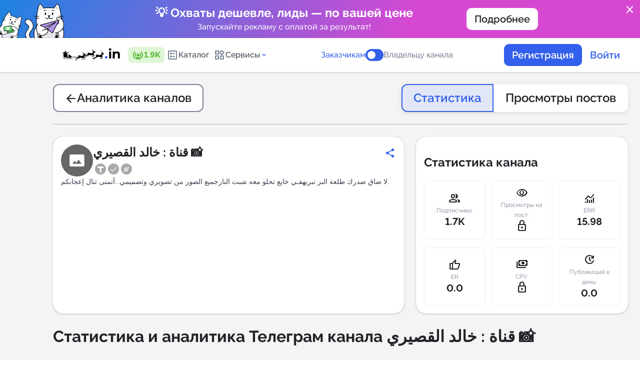

--- FILE ---
content_type: text/html; charset=utf-8
request_url: https://telega.in/analytics/kh2m2/card
body_size: 28612
content:
<!DOCTYPE html>
<html lang="ru">
<head>
  <meta name="csrf-param" content="authenticity_token" />
<meta name="csrf-token" content="Rm9TOxVQEtukR5lkLNT75YjR23fEvTRbNVTKw7sfVBgUMQEdIpq/wvxVRlM06eXcKK+hpWwVarmVVTz8Pd/Xbw==" />
  
  <link href="https://telega.in/assets/favicon/apple-icon-57x57-2aeb5d6e58112140bbd8d713400c43578f9d07ecf36346b9d488279db78a4108.png" rel="apple-touch-icon" sizes="57x57" /><link href="https://telega.in/assets/favicon/apple-icon-60x60-a5e7c77faaa8184d2495fac3b0e3279d9dc00ba1704055c0dc03d070a33a49c6.png" rel="apple-touch-icon" sizes="60x60" /><link href="https://telega.in/assets/favicon/apple-icon-72x72-db85ef690fc305b19b403c9634b87b401c92f0933fb12b33ca980d5cacd7da8e.png" rel="apple-touch-icon" sizes="72x72" /><link href="https://telega.in/assets/favicon/apple-icon-76x76-ad3301340ba5d1229d42cc3f21e899691b7b6412dcdd3f76423c97d5f63c8839.png" rel="apple-touch-icon" sizes="76x76" /><link href="https://telega.in/assets/favicon/apple-icon-114x114-a8e9d2e267e77c33ff3348ed9ee8b1a9703a9c341f390c01c4d429b2d8609138.png" rel="apple-touch-icon" sizes="114x114" /><link href="https://telega.in/assets/favicon/apple-icon-120x120-d37f2dd2fe273ba0affb3422839e9c5c877342730f7af79549a03147f6661f24.png" rel="apple-touch-icon" sizes="120x120" /><link href="https://telega.in/assets/favicon/apple-icon-144x144-ea5f17fccf9e66899a118790e9f0ade8a24b2d83976129bfa135d9dba210781a.png" rel="apple-touch-icon" sizes="144x144" /><link href="https://telega.in/assets/favicon/apple-icon-152x152-d2d5c0c446559bed2460120b47c0d422e089c8a92c084851853576486cc1a07e.png" rel="apple-touch-icon" sizes="152x152" /><link href="https://telega.in/assets/favicon/apple-icon-180x180-e281ae6931624fa4cc21538c219ff4582004e26d13b4c6910a8adcc4561c1cef.png" rel="apple-touch-icon" sizes="180x180" /><link href="https://telega.in/assets/favicon/android-icon-192x192-864b40ade8d7646947483987e49733b8803b0b9777ef1e119a3d13ec88392abf.png" rel="icon" sizes="192x192" type="image/png" /><link href="https://telega.in/assets/favicon/favicon-32x32-32551efb6fdc0c6b96591849b03c18aeef946eb2a3ddce38dd62dad7924c9ed3.png" rel="icon" sizes="32x32" type="image/png" /><link href="https://telega.in/assets/favicon/favicon-96x96-c766201540befff2a93b347071f68186bf527bb70443d6f2a572793101c6be40.png" rel="icon" sizes="96x96" type="image/png" /><link href="https://telega.in/assets/favicon/favicon-16x16-c7aa0ea0e22013f87e744a4042f7cdbdfa218730eb2167819e9aa769c9459eb1.png" rel="icon" sizes="16x16" type="image/png" /><link href="https://telega.in/assets/favicon/manifest-27eca3e8297eb7ff340deb3849b210185a459b3845456aa4d0036f6d966b3518.json" rel="manifest" /><meta content="#ffffff" name="msapplication-TileColor" /><meta content="https://telega.in/assets/favicon/ms-icon-144x144-ea5f17fccf9e66899a118790e9f0ade8a24b2d83976129bfa135d9dba210781a.png" name="msapplication-TileImage" /><meta content="#ffffff" name="theme-color" />
  <meta name="verification" content="a844fb270f4608aa863adcbaf9303c" />
<meta name="msvalidate.01" content="3BD7347AC57C6717AFBEECF97A7CEB75" />
<meta name="tome" content="24d6e693b70c1d2c79273e5c1f5a77fbb8649e8c" />
<meta content="width=device-width, initial-scale=1.0, maximum-scale=1.0, user-scalable=no" name="viewport" /><script src="https://code.highcharts.com/stock/12.1.0/highstock.js"></script>
<script src="https://code.highcharts.com/12.1.0/highcharts-more.js"></script>
<script src="https://code.highcharts.com/12.1.0/modules/heatmap.js"></script>
<script src="https://code.highcharts.com/stock/12.1.0/modules/exporting.js"></script>
<script>
  Function.prototype.bind = Function.prototype.bind || function (thisp) {
    var fn = this;
    return function () {
      return fn.apply(thisp, arguments);
    };
  };

    Highcharts.setOptions({
      lang: {
        loading: 'Загрузка...',
        months: ['Январь', 'Февраль', 'Март', 'Апрель', 'Май', 'Июнь', 'Июль', 'Август', 'Сентябрь', 'Октябрь', 'Ноябрь', 'Декабрь'],
        weekdays: ['Воскресенье', 'Понедельник', 'Вторник', 'Среда', 'Четверг', 'Пятница', 'Суббота'],
        shortMonths: ['Янв', 'Фев', 'Март', 'Апр', 'Май', 'Июнь', 'Июль', 'Авг', 'Сент', 'Окт', 'Нояб', 'Дек'],
        exportButtonTitle: "Экспорт",
        printButtonTitle: "Печать",
        rangeSelectorFrom: "С",
        rangeSelectorTo: "По",
        rangeSelectorZoom: "Период",
        downloadPNG: 'Скачать PNG',
        downloadJPEG: 'Скачать JPEG',
        downloadPDF: 'Скачать PDF',
        downloadSVG: 'Скачать SVG',
        printChart: 'Напечатать график',
        viewFullscreen: "Во весь экран",
        exitFullscreen: "Свернуть экран",
      },
    });
</script>
<title>Аналитика Телеграм канала قناة : خالد القصيري 📸 | Telega.in</title>
<meta name="description" content="Бесплатная статистика Телеграмм канала https://t.me/kh2m2 – описание, посты, количество подписчиков, ссылка, отзывы, комментарии, новости, динамика подписчиков, упоминания."></meta>
<meta property="og:site_name" content="Telega" />
<meta property="og:title" content="Аналитика Телеграм канала قناة : خالد القصيري 📸 | Telega.in"/>
<meta property="twitter:title" content="Аналитика Телеграм канала قناة : خالد القصيري 📸 | Telega.in"/>
<meta property="og:image" content="https://telega.in/assets/logo_with_back_ru-203b76251477367e4a570f74c993c15ac0b6f1e402a13a75ab568e0f1e02a5ae.png"/>
<meta property="og:image:width" content="201" />
<meta property="og:image:height" content="109" />
<meta property="vk:image" content="https://telega.in/assets/logo_with_back_ru-203b76251477367e4a570f74c993c15ac0b6f1e402a13a75ab568e0f1e02a5ae.png"/>
<meta property="twitter:image" content="https://telega.in/assets/logo_with_back_ru-203b76251477367e4a570f74c993c15ac0b6f1e402a13a75ab568e0f1e02a5ae.png"/>
<meta property="og:type" content="website">
<meta property="og:locale" content="ru_RU" />
<meta property="og:description" content="Бесплатная статистика Телеграмм канала https://t.me/kh2m2 – описание, посты, количество подписчиков, ссылка, отзывы, комментарии, новости, динамика подписчиков, упоминания."/>
<meta property="twitter:description" content="Бесплатная статистика Телеграмм канала https://t.me/kh2m2 – описание, посты, количество подписчиков, ссылка, отзывы, комментарии, новости, динамика подписчиков, упоминания."/>
<link rel="preload" href="/fonts/raleway.css" as="style"/>
<link rel="stylesheet" href="/fonts/raleway.css"/>
<link href="https://fonts.googleapis.com/css2?family=Material+Symbols+Rounded" rel="stylesheet" />
<link rel="alternate" href="https://telega.in/analytics/kh2m2/card" hreflang="x-default" />
<link rel="alternate" href="https://telega.io/analytics/kh2m2/card" hreflang="en" />
<link rel="alternate" href="https://telega.in/analytics/kh2m2/card" hreflang="ru" />
<meta name="yandex-verification" content="8cc738bdc0c8808e"/>

  <link rel="stylesheet" media="all" href="/assets/application-559b96e8089e152d910e1542405d193b768a7e4aa16f0f3e9168be4d5545dea5.css" cache="cache/display" />
  <link rel="stylesheet" media="screen" href="/assets/pages/analytics-bd12fba55bac60d60279267318440cc7ea21ce5b5b296cfa6c2d385c381e4eab.css" />
  <script src="/assets/application-c0c754c7e7ad78be434e7a8d86e16b697085c29b9472ab740eb55fdfc45748ee.js"></script>
  
  <script>const yandex_metrika_counter_id = 39902980;

(function (m, e, t, r, i, k, a) {
  m[i] = m[i] || function () {
    (m[i].a = m[i].a || []).push(arguments)
  };
  m[i].l = 1 * new Date();
  for (var j = 0; j < document.scripts.length; j++) {
    if (document.scripts[j].src === r) {
      return;
    }
  }
  k = e.createElement(t), a = e.getElementsByTagName(t)[0], k.async = 1, k.src = r, a.parentNode.insertBefore(k, a)
})
(window, document, "script", "https://mc.yandex.ru/metrika/tag.js", "ym");

ym(yandex_metrika_counter_id, "init", { clickmap: true,
                                        trackLinks: true,
                                        accurateTrackBounce: true,
                                        webvisor: true });</script><script>(function(w,d,s,l,i){w[l]=w[l]||[];w[l].push({'gtm.start':
    new Date().getTime(),event:'gtm.js'});var f=d.getElementsByTagName(s)[0],
  j=d.createElement(s),dl=l!='dataLayer'?'&l='+l:'';j.async=true;j.src=
  'https://www.googletagmanager.com/gtm.js?id='+i+dl;f.parentNode.insertBefore(j,f);
})(window,document,'script','dataLayer','GTM-KWMWQXP7');

window.dataLayer = window.dataLayer || [];
window.dataLayer.push({
  'event': 'page_load',
  'pageURL': '/analytics/kh2m2/card',
  'pageTitle': 'Аналитика Телеграм канала قناة : خالد القصيري 📸 | Telega.in'
});</script><noscript><iframe height="0" src="https://www.googletagmanager.com/ns.html?id=GTM-KWMWQXP7" style="display:none;visibility:hidden" width="0"></iframe></noscript><script>
    mindbox = window.mindbox || function() { mindbox.queue.push(arguments); };
    mindbox.queue = mindbox.queue || [];
    mindbox('create', {
        endpointId: 'telegain.Website'
    });
</script>
<script src="https://api.s.mindbox.ru/scripts/v1/tracker.js" async></script>
<script src="https://tglink.io/pixel.sdk.min.js"></script><script src="https://cdn.jsdelivr.net/npm/chart.js"></script><link as="script" crossorigin="anonymous" href="https://cdn.jsdelivr.net/npm/@ffmpeg/ffmpeg@0.11.6/dist/ffmpeg.min.js" rel="preload" /><link as="fetch" crossorigin="anonymous" href="https://cdn.jsdelivr.net/npm/@ffmpeg/core-st@0.11.1/dist/ffmpeg-core.js" rel="preload" /><link as="fetch" crossorigin="anonymous" href="https://cdn.jsdelivr.net/npm/@ffmpeg/core-st@0.11.1/dist/ffmpeg-core.wasm" rel="preload" />
</head>
<body class="page card_analytics   " style="overflow-y: scroll; margin-right: 0;">
<div class="page_loader">
  <div class="loader-wrapper js_btn_autoload_content">
    <lottie-player src="/cat-fish-preloader.json" autoplay loop></lottie-player>
        <div class="loader-wrapper__text" data-next="Хотите привлечь женскую аудиторию? Используйте тематики &quot;Скидки и акции&quot; и &quot;Красота и уход&quot;. И не забудьте предложить промокод!">
          Больше тестов — ключ к успеху! Улучшайте результаты, пробуя разные стратегии, креативы, форматы постов и тематики каналов.
        </div>
    </div>
</div>
  <div class="confirm-popup" id="cancel-order-confirm" style="display: none;"><i class="icon close"></i><div class="confirm-content"><img alt="" src="/assets/animals/cat_read-9f97826b225b15b8cc3f553b3611769ad1de19a1884dbf1ec1da26ecfd1a1899.svg" /><div class="confirm-content__title">Отмена заявки</div><p class="cancel-user text_center">Вы хотите отменить заявку на канале <b class='channel_name'></b>?<br>Средства вернутся на ваш баланс.</p><p class="cancel-webmaster" style="display: none">Вы хотите отказаться от выполнения проекта?</p><div class="confirm-content__button"><button class="confirm-btn button large secondary" type="button">Отменить заявку</button></div></div></div><div class="confirm-popup" id="cancel-order-confirm_bot" style="display: none;"><i class="icon close"></i><div class="confirm-content"><img alt="" src="/assets/animals/cat_read-9f97826b225b15b8cc3f553b3611769ad1de19a1884dbf1ec1da26ecfd1a1899.svg" /><div class="confirm-content__title">Отмена заявки</div><p class="cancel-user text_center">Вы хотите отменить заявку в боте <b class='channel_name'></b>?<br>Средства вернутся на ваш баланс.</p><p class="cancel-webmaster" style="display: none">Вы хотите отказаться от выполнения проекта?</p><div class="confirm-content__button"><button class="confirm-btn button large secondary" type="button">Отменить заявку</button></div></div></div><div class="confirm-popup" id="broadcast-manager-messages-popup" style="display: none;"><i class="icon close"></i><div class="confirm-content"><div class="confirm-content__title">Тест сообщения</div><div class="form_item"><textarea id="manager_chat_message" style="resize: none;"></textarea><p class="success display_none">Все сообщения доставлены</p><p class="error error_wrapper display_none">Ошибка доставки сообщений</p></div><button class="confirm-btn button large secondary" id="broadcast_manager_messages" type="button">Отправить</button></div></div><div class="popup" id="post_check_link"><div class="popup-wrapper"><img src="/assets/animals/cats-ginger-astrology-41bc982dca4919362e3e46e0984960cbca399a2fc1fc2cae000db2c183d5ad15.svg" /><div class="popup-wrapper__title">Как выглядит пост?</div><div class="popup-wrapper__text">Сразу после  публикации вы должны <b>ОБЯЗАТЕЛЬНО</b> предоставить <b>ссылку на проверку.</b><br><br> <b>Астролог предсказывает:</b> Несвоевременная сдача ссылки на проверку может повлиять на получение средств за выполненный заказ.</div><div class="popup-wrapper__button"><div class="btn blue hover-orange js_checklink_info_popup_btn">Всё понятно!</div></div></div></div><div class="confirm-popup" id="autoreplace-order-confirm" style="display: none;"><i class="icon close"></i><div class="confirm-content"></div></div><div class="popup" id="refund_fl_popup"><div class="confirm-content"><div class="confirm-content__title">Помогите сделать сервис лучше! Поделитесь причиной вывода средств</div><div class="input-wrapper-row"><div class="form_item"><div class="controls _8"><label class="controls-wrapper"><input class="select_confirm" name="radio" type="radio" value="Не удалось найти подходящий канал для размещения" /><div class="controls-wrapper__item"></div><div class="controls-wrapper__text"><p>Не удалось найти подходящий канал для размещения</p></div></label><label class="controls-wrapper"><input class="select_confirm" name="radio" type="radio" value="Администратор канала отказался от размещения" /><div class="controls-wrapper__item"></div><div class="controls-wrapper__text"><p>Администратор канала отказался от размещения</p></div></label><label class="controls-wrapper"><input class="select_confirm" name="radio" type="radio" value="Трудности с запуском рекламной кампании" /><div class="controls-wrapper__item"></div><div class="controls-wrapper__text"><p>Трудности с запуском рекламной кампании</p></div></label><label class="controls-wrapper"><input class="select_confirm" name="radio" type="radio" value="Не нашел подходящего инструмента" /><div class="controls-wrapper__item"></div><div class="controls-wrapper__text"><p>Не нашел подходящего инструмента</p></div></label><label class="controls-wrapper"><input class="select_confirm" name="radio" type="radio" value="Передумал" /><div class="controls-wrapper__item"></div><div class="controls-wrapper__text"><p>Передумал</p></div></label><label class="controls-wrapper"><input class="select_confirm" name="radio" type="radio" value="Другое" /><div class="controls-wrapper__item"></div><div class="controls-wrapper__text"><p>Другое</p></div></label></div></div><p class="color-red error_not_select display_none">Обязательно выбрать причину</p></div><div class="custom-comment comment display_none" style="width: 100%"><p class="confirm-content__sub">Комментарий</p><div class="input-wrapper mt-8px"><textarea class="textarea" id="refund_fl_popup_comment_input" style="min-height: 220px;"></textarea></div></div><div class="confirm-content__button"><button class="button large primary" id="js_add_comment_refund_fl" type="button">Далее</button></div><div class="text mt-32px">Нужна помощь? Свяжитесь с <a href='https://t.me/telegamain_bot' target='_blank' class='custom blue no_underline'>техподдержкой</a></div></div></div><div class="confirm-popup __modal" id="send-claim-confirm" style="display: none;"><i class="icon close"></i><div class="confirm-content"><div class="confirm-content__title">Оставить претензию</div><p class="confirm-content__text">Претензия будет рассмотрена модератором сервиса в течение 72 часов. К каналу могут быть применены санкции вплоть до исключения из каталога в случае регулярного получения обоснованных претензий.</p><div class="custom-comment"><p class="confirm-content__sub">Опишите претензию:</p><div class="input-wrapper mt-8px"><textarea class="textarea" id="claim_text" rows="4"></textarea><div class="error-wrapper"></div></div></div><div class="confirm-content__button"><button class="confirm-btn button large primary" type="button">Отправить</button></div></div></div><div class="confirm-popup __modal" id="complete-order-confirm" style="display: none;"><i class="icon close"></i><div class="confirm-content"><div class="confirm-content__title">Сдайте заказ на проверку</div><p class="confirm-content__text">Вы разместили пост в соответствии со всеми требованиями, указанным в заявке. Вы обязуетесь не удалять пост пока не истечет его формат размещения.<br>Отправьте ссылку на размещенный пост для проверки заказчиком.</p><div class="input-wrapper-row"> <input class="input" id="post_link" name="post_link" placeholder="Ссылка на пост (https://t.me/channel/xxx)"/><div class="error-wrapper text_center">Возможно на вашем канале была изменена ссылка или вы сделали канал приватным. В настройках канала на сервисе укажите актуальную ссылку на ваш канал.</div></div><div class="custom-comment"><p class="confirm-content__sub">Комментарий</p><div class="input-wrapper mt-8px"><textarea class="textarea" id="correction_comment_id" rows="4"></textarea></div></div><div class="confirm-content__button"><button class="confirm-btn button large primary" type="button">Сдать на проверку</button></div></div></div><div class="confirm-popup __modal" id="complete-smart-placement-confirm" style="display: none;"><i class="icon close"></i><div class="confirm-content"><div class="confirm-content__title">Сдайте заказ на проверку</div><p class="confirm-content__text">Вы разместили пост в соответствии со всеми требованиями, указанным в заявке. Вы обязуетесь не удалять пост пока не истечет его формат размещения.<br>Отправьте ссылку на размещенный пост для проверки заказчиком.</p><div class="input-wrapper-row"> <input class="input" id="post_link" name="post_link" placeholder="Ссылка на пост (https://t.me/channel/xxx)"/><div class="error-wrapper text_center">Возможно на вашем канале была изменена ссылка или вы сделали канал приватным. В настройках канала на сервисе укажите актуальную ссылку на ваш канал.</div></div><div class="custom-comment"><p class="confirm-content__sub">Комментарий</p><div class="input-wrapper mt-8px"><textarea class="textarea" id="correction_comment_id" rows="4"></textarea></div></div><div class="confirm-content__button"><button class="confirm-btn button large primary" type="button">Сдать на проверку</button></div></div></div><div class="confirm-popup __modal" id="complete-tg-order-bot-confirm" style="display: none;"><i class="icon close"></i><div class="confirm-content"><div class="confirm-content__title">Завершение рассылки</div><p class="confirm-content__text">Укажите число доставленных сообщений</p><div class="input-wrapper-row"> <input class="input" id="count_delivery" type='number' name="count_delivery" placeholder="Число доставленных сообщений "/><div class="error-wrapper text_center"></div></div><div class="custom-comment"><p class="confirm-content__sub">Комментарий</p><div class="input-wrapper mt-8px"><textarea class="textarea" id="correction_comment_id" rows="4"></textarea></div></div><div class="confirm-content__button"><button class="confirm-btn button large primary" type="button">Сдать на проверку</button></div></div></div><div class="confirm-popup __modal scroll-y" id="complete-order-approve-by-user" style="display: none;"><i class="icon close"></i><div class="confirm-content"><div class="confirm-content__title">Завершение заказа</div><p class="confirm-content__text">Нажимая на кнопку “Завершить”, вы подтверждаете, что владелец канала разместил ваш пост.</p><input class="review_rating_input" id="review_rating_id" type="hidden" /><p class="confirm-content__sub">Оцените результат</p><div class="stars-wrapper"><div class="stars"><span class="review-star" data-star="1"></span><span class="review-star" data-star="2"></span><span class="review-star" data-star="3"></span><span class="review-star" data-star="4"></span><span class="review-star" data-star="5"></span></div></div><div class="custom-comment"><p class="confirm-content__sub">Оставить отзыв</p><div class="input-wrapper__option"><div class="form_item mt-8px display_flex"><div class="controls decor success mr-12px" id="positive"><label class="controls-wrapper checkbox"><input checked="checked" name="option" type="radio" /><div class="controls-wrapper__item"></div><i class="icon thumb_up_alt"></i><p>Позитивный</p></label></div><div class="controls decor danger" id="negative"><label class="controls-wrapper"><input name="option" type="radio" /><div class="controls-wrapper__item"></div><i class="icon thumb_down"></i><p>Негативный</p></label></div></div><div class="form_item mt-16px"><div class="display_inline_flex wrap gap-8px" id="positive-container"><label class="chips large"><input class="js-add-text-textarea" name="options" type="radio" value="Оперативное размещение" /><div class="chips-control"><span>Оперативное размещение</span></div></label><label class="chips large"><input class="js-add-text-textarea" name="options" type="radio" value="Высокая конверсия" /><div class="chips-control"><span>Высокая конверсия</span></div></label><label class="chips large"><input class="js-add-text-textarea" name="options" type="radio" value="Отличная цена" /><div class="chips-control"><span>Отличная цена</span></div></label><label class="chips large"><input class="js-add-text-textarea" name="options" type="radio" value="Вежливый администратор" /><div class="chips-control"><span>Вежливый администратор</span></div></label><label class="chips large"><input class="js-add-text-textarea" name="options" type="radio" value="Четкое соблюдение ТЗ" /><div class="chips-control"><span>Четкое соблюдение ТЗ</span></div></label></div><div class="display_inline_flex wrap gap-8px display_none" id="negative-container"><label class="chips large"><input class="js-add-text-textarea" name="options" type="radio" value="Несоблюдение сроков размещения" /><div class="chips-control"><span>Несоблюдение сроков размещения</span></div></label><label class="chips large"><input class="js-add-text-textarea" name="options" type="radio" value="Низкая конверсия" /><div class="chips-control"><span>Низкая конверсия</span></div></label><label class="chips large"><input class="js-add-text-textarea" name="options" type="radio" value="Цена завышена" /><div class="chips-control"><span>Цена завышена</span></div></label><label class="chips large"><input class="js-add-text-textarea" name="options" type="radio" value="Невежливый администратор" /><div class="chips-control"><span>Невежливый администратор</span></div></label><label class="chips large"><input class="js-add-text-textarea" name="options" type="radio" value="Нарушение условий ТЗ" /><div class="chips-control"><span>Нарушение условий ТЗ</span></div></label></div></div></div><div class="input-wrapper mt-8px"><textarea class="textarea" id="review_comment_id"></textarea><div class="font-12px color-caprion">Минимальное кол-во символов: 5</div><div class="error-wrapper text_center display_none">Поле должно содержать 5 или более символов</div><div id="rating-star"><div class="error-wrapper text_center display_none">Оценка каналу не установлена</div></div></div></div><div class="confirm-content__button"><button class="confirm-btn button large primary" type="button">Завершить</button></div></div></div><div class="confirm-popup __modal" id="leave-review" style="display: none;"><i class="icon close"></i><div class="confirm-content"><div class="confirm-content__title">Оставьте отзыв</div><input class="review_rating_input" id="review_rating_id_two" type="hidden" /><p class="confirm-content__sub">Оцените результат</p><div class="stars-wrapper"><div class="stars"><span class="review-star" data-star="1"></span><span class="review-star" data-star="2"></span><span class="review-star" data-star="3"></span><span class="review-star" data-star="4"></span><span class="review-star" data-star="5"></span></div></div><div class="custom-comment"><p class="confirm-content__sub">Оставить отзыв</p><div class="input-wrapper__option"><div class="form_item mt-8px display_flex"><div class="controls decor success mr-12px" id="positive_two"><label class="controls-wrapper checkbox"><input checked="checked" name="option" type="radio" /><div class="controls-wrapper__item"></div><i class="icon thumb_up_alt"></i><p>Позитивный</p></label></div><div class="controls decor danger" id="negative_two"><label class="controls-wrapper"><input name="option" type="radio" /><div class="controls-wrapper__item"></div><i class="icon thumb_down"></i><p>Негативный</p></label></div></div><div class="form_item mt-16px"><div class="display_inline_flex wrap gap-8px" id="positive-container_two"><label class="chips large"><input class="js-add-text-textarea" name="options" type="radio" value="Оперативное размещение" /><div class="chips-control"><span>Оперативное размещение</span></div></label><label class="chips large"><input class="js-add-text-textarea" name="options" type="radio" value="Высокая конверсия" /><div class="chips-control"><span>Высокая конверсия</span></div></label><label class="chips large"><input class="js-add-text-textarea" name="options" type="radio" value="Отличная цена" /><div class="chips-control"><span>Отличная цена</span></div></label><label class="chips large"><input class="js-add-text-textarea" name="options" type="radio" value="Вежливый администратор" /><div class="chips-control"><span>Вежливый администратор</span></div></label><label class="chips large"><input class="js-add-text-textarea" name="options" type="radio" value="Четкое соблюдение ТЗ" /><div class="chips-control"><span>Четкое соблюдение ТЗ</span></div></label></div><div class="display_inline_flex wrap gap-8px display_none" id="negative-container_two"><label class="chips large"><input class="js-add-text-textarea" name="options" type="radio" value="Несоблюдение сроков размещения" /><div class="chips-control"><span>Несоблюдение сроков размещения</span></div></label><label class="chips large"><input class="js-add-text-textarea" name="options" type="radio" value="Низкая конверсия" /><div class="chips-control"><span>Низкая конверсия</span></div></label><label class="chips large"><input class="js-add-text-textarea" name="options" type="radio" value="Цена завышена" /><div class="chips-control"><span>Цена завышена</span></div></label><label class="chips large"><input class="js-add-text-textarea" name="options" type="radio" value="Невежливый администратор" /><div class="chips-control"><span>Невежливый администратор</span></div></label><label class="chips large"><input class="js-add-text-textarea" name="options" type="radio" value="Нарушение условий ТЗ" /><div class="chips-control"><span>Нарушение условий ТЗ</span></div></label></div></div></div><div class="input-wrapper mt-8px"><textarea class="textarea" id="review_comment_id_two"></textarea><div class="font-12px color-caprion">Минимальное кол-во символов: 5</div><div class="error-wrapper text_center display_none">Поле должно содержать 5 или более символов</div><div id="rating-star_two"><div class="error-wrapper text_center display_none">Оценка каналу не установлена</div></div></div></div><div class="confirm-content__button"><button class="confirm-btn button large primary" type="button">Отправить</button></div></div></div><div class="confirm-popup __modal" id="complete-order-disapprove-by-user" style="display: none;"><i class="icon close"></i><div class="confirm-content"><div class="confirm-content__title">Ошибка выполнения заказа</div><p class="confirm-content__text">Пожалуйста, опишите подробно, в чем проблема с размещенным постом</p><div class="input-wrapper"><textarea class="textarea" id="description" rows="4">placeholder=t('popups.cancel_user.textarea')</textarea></div><div class="confirm-content__button"><button class="confirm-btn button large primary" type="button">Отправить</button></div></div></div><div class="confirm-popup __modal" id="complete-tg-order-bot-disapprove-by-user" style="display: none;"><i class="icon close"></i><div class="confirm-content"><div class="confirm-content__title">Ошибка выполнения заказа</div><p class="confirm-content__text">Пожалуйста, опишите подробно, в чем проблема с рассылкой</p><div class="input-wrapper"><textarea class="textarea" id="description_bot" rows="4">placeholder=t('popups.cancel_user.textarea')</textarea></div><div class="confirm-content__button"><button class="confirm-btn button large primary" type="button">Отправить</button></div></div></div><div class="confirm-popup" id="deactivate-channel-confirm" style="display: none;"><i class="icon close"></i><div class="confirm-content"><img alt="" src="/assets/animals/cat_read-9f97826b225b15b8cc3f553b3611769ad1de19a1884dbf1ec1da26ecfd1a1899.svg" /><div class="confirm-content__title">Деактивировать канал</div><p class="confirm-content__text">Вы точно хотите деактивировать канал? Вы не сможете получать заказы, пока канал деактивирован.</p><div class="confirm-content__button"><button class="confirm-btn button large secondary" type="button">Деактивировать</button></div></div></div><div class="confirm-popup" id="deactivate-tg-bot-confirm" style="display: none;"><i class="icon close"></i><div class="confirm-content"><img alt="" src="/assets/animals/cat_read-9f97826b225b15b8cc3f553b3611769ad1de19a1884dbf1ec1da26ecfd1a1899.svg" /><div class="confirm-content__title">Деактивировать бота</div><p class="confirm-content__text">Вы точно хотите деактивировать бота? Вы не сможете получать заказы, пока бот деактивирован.</p><div class="confirm-content__button"><button class="confirm-btn button large secondary" type="button">Деактивировать</button></div></div></div><div class="confirm-popup __modal" id="complete-tg-order-bot-approve-by-user" style="display: none;"><i class="icon close"></i><div class="confirm-content"><div class="confirm-content__title">Подтверждение</div><p class="confirm-content__text">Вы подтверждаете что владелец бота разместил ваше объявление?</p><input class="review_rating_input" id="bot_review_rating_id" type="hidden" /><p class="confirm-content__sub">Оцените результат</p><div class="stars-wrapper"><div class="stars"><span class="review-star" data-star="1"></span><span class="review-star" data-star="2"></span><span class="review-star" data-star="3"></span><span class="review-star" data-star="4"></span><span class="review-star" data-star="5"></span></div></div><div class="error-wrapper"></div><div class="custom-comment"><p class="confirm-content__sub">Оставить отзыв</p><div class="input-wrapper mt-8px"><textarea class="textarea textarea" id="bot_review_comment_id" rows="4"></textarea></div></div><div class="confirm-content__button"><button class="confirm-btn button large secondary" type="button">Завершить заказ</button></div></div></div><div class="confirm-popup __modal" id="cancel-order-channel-comment" style="display: none;"><i class="icon close"></i><div class="confirm-content"><div class="confirm-content__title">Отмена заявки</div><p class="confirm-content__text">Вы хотите отказаться от выполнения проекта?</p><div class="input-wrapper mt-0px"><div class="label_wrapper"><div class="confirm-content__sub" for="cancel_order_comment" id="label-for-cancel-comment">Причина:</div><div class="select-default mt-12px"><select id="cancel_order_comment" name="confirm_webmaster"><option value="">Выберите причину</option> <option class="js_cancel_reason_time" value="time">Нет свободного места. Предложить свою дату. <option value="theme">Нетематическая интеграция <option value="text">Сомнительное содержание поста <option value="other">Другое</select></div></div><textarea class="textarea mt-12px" id="other_cancel_comment" rows="4" style="display: none"></textarea><div class="cancel_free_time mt-12px" style="display: none"> <input id="free_time_from" class="hasDatePicker input" type="text" placeholder="Свободная дата с" readonly style="cursor: pointer;"/> <input id="free_time_to" class="hasDatePicker input" type="text" placeholder="Свободная дата по" readonly style="cursor: pointer;"/></div></div><div class="confirm-content__button"><button class="confirm-btn button large primary" type="button">Подтвердить</button></div></div></div><div class="confirm-popup" id="ggl-confirm" style="display: none;"><i class="icon close"></i><div class="confirm-content"><img alt="" src="/assets/animals/cat_read-9f97826b225b15b8cc3f553b3611769ad1de19a1884dbf1ec1da26ecfd1a1899.svg" /><div class="confirm-content__title">Подтверждение</div><p class="confirm-content__text">Внимание, пост <b>не удаляется и должен оставаться в ленте навсегда</b>!<br><br>Вы соглашаетесь принять условия заказа и опубликовать проект?</p><div class="confirm-content__button"><button class="confirm-btn button large secondary" type="button">Сдать на проверку</button><button class="cancel-btn button large primary outline" type="button">Нет</button></div></div></div><div class="confirm-popup" id="other-confirm" style="display: none;"><i class="icon close"></i><div class="confirm-content"><img alt="" src="/assets/animals/cat_read-9f97826b225b15b8cc3f553b3611769ad1de19a1884dbf1ec1da26ecfd1a1899.svg" /><div class="confirm-content__title">Подтверждение</div><p class="confirm-content__text"></p><div class="confirm-content__button gap-8px"><button class="confirm-btn button large secondary" type="button">Да, принять.</button><button class="cancel-btn button large primary outline" type="button">Отмена</button></div></div></div><div class="confirm-popup" id="warning-popup" style="display: none;"><i class="icon close"></i><div class="popup-wrapper"><img src="/assets/animals/cat_widget-7478e251126e41136737fc7b2c5bfb688ad2d0d0dcffbc382efb594f8ccfef23.svg" /><div class="popup-wrapper__title confirm-popup-array"></div><p class="popup-wrapper__text break_word"></p><div class="popup-wrapper__button"><button class="confirm-btn btn blue hover-orange" type="button">Всё понял!</button><button class="cancel-btn btn white hover-black" type="button">Отмена</button></div><div class="error"></div></div></div>
<div class="popup-blur">
  
  <div class="main-bg __pages">
    
    <script>
//<![CDATA[
window.gon={};gon.locale="ru";gon.paymore_commissions={"percent":15.0,"const":85.0};gon.invoice_commissions={"percent":15.0,"const":0.0,"minimum_amount":20000,"vat_percent":0.0};gon.production=true;gon.google_tag_manager_enabled=true;gon.yandex_metrika_enabled=true;gon.all_select_channels={};
//]]>
</script><a class="site-promo site-promo--promo_1" href="https://smart.telega.in/?utm_source=ownref&amp;utm_medium=banner&amp;utm_campaign=promo-smart|s|ownref|m|banner|c|102|ct|102" style="color: white !important"><object class="site-promo__link"><a class="tcon js_banner_close" href="javascript:void(0);">close</a></object><div class="site-promo__image"><img src="https://telega-images.storage.yandexcloud.net/uploads/ord_organization/files/5/-70_-3.png" /></div><div class="site-promo__container"><div class="site-promo__content"><div class="site-promo__title">💡 Охваты дешевле, лиды — по вашей цене</div><div class="site-promo__text">Запускайте рекламу с оплатой за результат!</div></div><div class="site-promo__button"><div class="button middle white">Подробнее</div></div></div><div class="site-promo__image"></div></a><header class="header"><div class="container"><div class="header-management"><a class="header-management__logo" href="/"><lottie-player background="transparent" class="js-ng-logo" id="ng_logo" speed="1" src="/logo_ny_2026_ru.json"></lottie-player></a><div class="header-management__online tooltip-top" title="пользователей в сети"><svg fill="currentColor" version="1.1" xmlns="http://www.w3.org/2000/svg" viewBox="0 0 768 768" class="icon" role="presentation" aria-hidden="true" focusable="false" width="24" height="24">
<g id="icomoon-ignore">
</g>
<path d="M538.607 252.317c-10.56-14.783-32.28-15.689-45.106-2.866-10.708 10.71-11.311 27.303-2.563 39.674 36.356 51.741 36.206 121.283 0 173.175-8.748 12.37-8.145 28.964 2.563 39.674 12.826 12.823 34.546 11.915 45.26-2.715 53.098-73.614 53.098-173.477-0.154-246.941zM624.291 165.734c-11.164-13.878-32.285-14.783-44.803-2.263-11.011 11.011-11.764 28.359-1.964 40.276 81.61 99.711 81.61 243.923 0 343.635-9.955 12.067-9.202 29.414 1.81 40.426 12.672 12.672 33.644 11.616 44.957-2.112 99.71-121.733 99.86-298.076 0-419.962zM229.39 252.317c10.559-14.783 32.282-15.689 45.104-2.866 10.71 10.71 11.314 27.303 2.564 39.674-36.355 51.741-36.203 121.283 0.001 173.175 8.749 12.37 8.146 28.964-2.565 39.674-12.822 12.823-34.545 11.915-45.255-2.715-53.099-73.614-53.099-173.477 0.151-246.941zM143.711 165.734c11.163-13.878 32.282-14.783 44.802-2.263 11.012 11.011 11.766 28.359 1.961 40.276-81.61 99.711-81.61 243.923 0 343.635 9.956 12.067 9.202 29.414-1.81 40.426-12.671 12.672-33.64 11.616-44.953-2.112-99.711-121.733-99.863-298.076 0-419.962zM474.203 389.332c0 47.147-38.187 85.334-85.334 85.334s-85.334-38.187-85.334-85.334c0-47.147 38.187-85.333 85.334-85.333s85.334 38.187 85.334 85.333zM218.203 602.665c0-56.746 113.706-85.33 170.666-85.33s170.665 28.584 170.665 85.33v21.336c0 11.732-9.6 21.332-21.332 21.332h-298.667c-11.733 0-21.333-9.6-21.333-21.332v-21.336z"></path>
</svg>
1.9K</div><a class="header-link" href="/catalog"><svg fill="currentColor" xmlns="http://www.w3.org/2000/svg" viewBox="0 -960 960 960" class="icon ballot" role="presentation" aria-hidden="true" focusable="false" width="24" height="24"><path d="M640-560q17 0 28.5-11.5T680-600q0-17-11.5-28.5T640-640H520q-17 0-28.5 11.5T480-600q0 17 11.5 28.5T520-560h120Zm0 240q17 0 28.5-11.5T680-360q0-17-11.5-28.5T640-400H520q-17 0-28.5 11.5T480-360q0 17 11.5 28.5T520-320h120ZM360-520q33 0 56.5-23.5T440-600q0-33-23.5-56.5T360-680q-33 0-56.5 23.5T280-600q0 33 23.5 56.5T360-520Zm0 240q33 0 56.5-23.5T440-360q0-33-23.5-56.5T360-440q-33 0-56.5 23.5T280-360q0 33 23.5 56.5T360-280ZM200-120q-33 0-56.5-23.5T120-200v-560q0-33 23.5-56.5T200-840h560q33 0 56.5 23.5T840-760v560q0 33-23.5 56.5T760-120H200Zm0-80h560v-560H200v560Zm0-560v560-560Z"/></svg>Каталог</a><a class="header-link js-service-link" href="javascript:void(0);"><svg fill="currentColor" xmlns="http://www.w3.org/2000/svg" viewBox="0 -960 960 960" class="icon widgets" role="presentation" aria-hidden="true" focusable="false" width="24" height="24"><path d="M638-468 468-638q-6-6-8.5-13t-2.5-15q0-8 2.5-15t8.5-13l170-170q6-6 13-8.5t15-2.5q8 0 15 2.5t13 8.5l170 170q6 6 8.5 13t2.5 15q0 8-2.5 15t-8.5 13L694-468q-6 6-13 8.5t-15 2.5q-8 0-15-2.5t-13-8.5Zm-518-92v-240q0-17 11.5-28.5T160-840h240q17 0 28.5 11.5T440-800v240q0 17-11.5 28.5T400-520H160q-17 0-28.5-11.5T120-560Zm400 400v-240q0-17 11.5-28.5T560-440h240q17 0 28.5 11.5T840-400v240q0 17-11.5 28.5T800-120H560q-17 0-28.5-11.5T520-160Zm-400 0v-240q0-17 11.5-28.5T160-440h240q17 0 28.5 11.5T440-400v240q0 17-11.5 28.5T400-120H160q-17 0-28.5-11.5T120-160Zm80-440h160v-160H200v160Zm467 48 113-113-113-113-113 113 113 113Zm-67 352h160v-160H600v160Zm-400 0h160v-160H200v160Zm160-400Zm194-65ZM360-360Zm240 0Z"/></svg>Сервисы<svg fill="currentColor" xmlns="http://www.w3.org/2000/svg" viewBox="0 -960 960 960" class="icon keyboard_arrow" role="presentation" aria-hidden="true" focusable="false" width="16" height="16"><path d="M480-361q-8 0-15-2.5t-13-8.5L268-556q-11-11-11-28t11-28q11-11 28-11t28 11l156 156 156-156q11-11 28-11t28 11q11 11 11 28t-11 28L508-372q-6 6-13 8.5t-15 2.5Z"/></svg></a><div class="header-service js-service"><div class="header-service__nav"><a class="item active" href="/catalog"><div class="item-icon"><svg fill="currentColor" xmlns="http://www.w3.org/2000/svg" viewBox="0 -960 960 960" class="icon" role="presentation" aria-hidden="true" focusable="false" width="24" height="24"><path d="M640-560q17 0 28.5-11.5T680-600q0-17-11.5-28.5T640-640H520q-17 0-28.5 11.5T480-600q0 17 11.5 28.5T520-560h120Zm0 240q17 0 28.5-11.5T680-360q0-17-11.5-28.5T640-400H520q-17 0-28.5 11.5T480-360q0 17 11.5 28.5T520-320h120ZM360-520q33 0 56.5-23.5T440-600q0-33-23.5-56.5T360-680q-33 0-56.5 23.5T280-600q0 33 23.5 56.5T360-520Zm0 240q33 0 56.5-23.5T440-360q0-33-23.5-56.5T360-440q-33 0-56.5 23.5T280-360q0 33 23.5 56.5T360-280ZM200-120q-33 0-56.5-23.5T120-200v-560q0-33 23.5-56.5T200-840h560q33 0 56.5 23.5T840-760v560q0 33-23.5 56.5T760-120H200Zm0-80h560v-560H200v560Zm0-560v560-560Z"/></svg></div><div class="item-text"><div class="item-text__title">Каталог каналов</div></div></a><a class="item" href="/hot_orders"><div class="item-icon"><svg fill="currentColor" xmlns="http://www.w3.org/2000/svg" viewBox="0 -960 960 960" class="icon" role="presentation" aria-hidden="true" focusable="false" width="24" height="24"><path d="M480-80q-134 0-227-93t-93-227q0-113 67-217t184-182q22-15 45.5-1.5T480-760v52q0 34 23.5 57t57.5 23q17 0 32.5-7.5T621-657q8-10 20.5-12.5T665-664q63 45 99 115t36 149q0 134-93 227T480-80ZM240-400q0 52 21 98.5t60 81.5q-1-5-1-9v-9q0-32 12-60t35-51l113-111 113 111q23 23 35 51t12 60v9q0 4-1 9 39-35 60-81.5t21-98.5q0-50-18.5-94.5T648-574q-20 13-42 19.5t-45 6.5q-62 0-107.5-41T401-690q-78 66-119.5 140.5T240-400Zm240 52-57 56q-11 11-17 25t-6 29q0 32 23.5 55t56.5 23q33 0 56.5-23t23.5-55q0-16-6-29.5T537-292l-57-56Z"/></svg></div><div class="item-text"><div class="item-text__title">Горящие предложения</div></div></a><a class="item" href="/catalog_bots"><div class="item-icon"><svg fill="currentColor" xmlns="http://www.w3.org/2000/svg" viewBox="0 -960 960 960" class="icon" role="presentation" aria-hidden="true" focusable="false" width="24" height="24"><path d="M160-360q-50 0-85-35t-35-85q0-50 35-85t85-35v-80q0-33 23.5-56.5T240-760h120q0-50 35-85t85-35q50 0 85 35t35 85h120q33 0 56.5 23.5T800-680v80q50 0 85 35t35 85q0 50-35 85t-85 35v160q0 33-23.5 56.5T720-120H240q-33 0-56.5-23.5T160-200v-160Zm200-80q25 0 42.5-17.5T420-500q0-25-17.5-42.5T360-560q-25 0-42.5 17.5T300-500q0 25 17.5 42.5T360-440Zm240 0q25 0 42.5-17.5T660-500q0-25-17.5-42.5T600-560q-25 0-42.5 17.5T540-500q0 25 17.5 42.5T600-440ZM360-280h240q17 0 28.5-11.5T640-320q0-17-11.5-28.5T600-360H360q-17 0-28.5 11.5T320-320q0 17 11.5 28.5T360-280Zm-120 80h480v-480H240v480Zm240-240Z"/></svg></div><div class="item-text"><div class="item-text__title">Каталог ботов</div></div></a><a class="item" href="/package"><div class="item-icon"><svg fill="currentColor" xmlns="http://www.w3.org/2000/svg" viewBox="0 -960 960 960" class="icon" role="presentation" aria-hidden="true" focusable="false" width="24" height="24"><path d="M200-80q-33 0-56.5-23.5T120-160v-480q0-33 23.5-56.5T200-720h80q0-83 58.5-141.5T480-920q83 0 141.5 58.5T680-720h80q33 0 56.5 23.5T840-640v480q0 33-23.5 56.5T760-80H200Zm0-80h560v-480H200v480Zm160-560h240q0-50-35-85t-85-35q-50 0-85 35t-35 85ZM200-160v-480 480Zm279-240q74 0 134-49t59-110q0-17-11-29t-28-12q-14 0-25 9t-16 27q-11 38-43 61t-70 23q-38 0-70.5-23T366-564q-5-19-15-27.5t-24-8.5q-17 0-28.5 12T287-559q0 61 59 110t133 49Z"/></svg></div><div class="item-text"><div class="item-text__title">Готовые предложения</div></div></a><a class="item" href="/analytics"><div class="item-icon"><svg fill="currentColor" xmlns="http://www.w3.org/2000/svg" viewBox="0 -960 960 960" class="icon" role="presentation" aria-hidden="true" focusable="false" width="24" height="24"><path d="M680-160q-17 0-28.5-11.5T640-200v-200q0-17 11.5-28.5T680-440h80q17 0 28.5 11.5T800-400v200q0 17-11.5 28.5T760-160h-80Zm-240 0q-17 0-28.5-11.5T400-200v-560q0-17 11.5-28.5T440-800h80q17 0 28.5 11.5T560-760v560q0 17-11.5 28.5T520-160h-80Zm-240 0q-17 0-28.5-11.5T160-200v-360q0-17 11.5-28.5T200-600h80q17 0 28.5 11.5T320-560v360q0 17-11.5 28.5T280-160h-80Z"/></svg></div><div class="item-text"><div class="item-text__title">Аналитика Telegram и MAX каналов</div><div class="item-text__badge"><div class="badge secondary">Premium</div><div class="badge primary middle">New</div></div></div></a><a class="item" href="/blog/smart-kampanii"><div class="item-icon"><svg fill="currentColor" xmlns="http://www.w3.org/2000/svg" viewBox="0 -960 960 960" class="icon" role="presentation" aria-hidden="true" focusable="false" width="24" height="24"><path d="M360-480h240q17 0 28.5-11.5T640-520q0-17-11.5-28.5T600-560H360q-17 0-28.5 11.5T320-520q0 17 11.5 28.5T360-480Zm40 140h160q17 0 28.5-11.5T600-380q0-17-11.5-28.5T560-420H400q-17 0-28.5 11.5T360-380q0 17 11.5 28.5T400-340ZM280-40q-33 0-56.5-23.5T200-120v-720q0-33 23.5-56.5T280-920h400q33 0 56.5 23.5T760-840v124q18 7 29 22t11 34v80q0 19-11 34t-29 22v404q0 33-23.5 56.5T680-40H280Zm0-80h400v-720H280v720Zm0 0v-720 720Z"/></svg></div><div class="item-text"><div class="item-text__title">Каталог смарт-кампаний</div><div class="item-text__badge"><div class="badge primary middle">New</div></div></div></a></div></div></div><div class="toggle-checkbox"><a class="active" href="/" id="advertiser-toggle">Заказчикам</a><input type="checkbox" /><a href="/webmaster" id="webmaster-toggle">Владельцу канала</a></div><div class="header-enter"><a class="button middle primary js_open_registration" href="/registrations">Регистрация</a><a class="button middle primary transparent header-enter__mobile" href="/sign_in">Войти</a><a class="button small primary transparent" href="/sign_in">Войти</a><a class="icon exit js_login"></a></div></div></header><div class="container"></div>
    <div class="container body-container">
      <div class="analytics" data-channel_created_at="2022-05-31T11:51:07.488+03:00" data-channel_id="222823" data-channel_name="kh2m2" data-date_placeholder="Поиск по дате"><div class="analytics-nav"><a class="button large tertiary outline mobile" href="/analytics"><i class="icon arrow_back"></i>Аналитика каналов</a><div class="tabs_nav"><ul class="tabs_nav_wrapper"><li class="tabs_nav-item active"><a href="/analytics/kh2m2/card/telegram">Статистика</a></li><li class="tabs_nav-item"><noindex><a href="/analytics/kh2m2/messages/telegram" rel="nofollow">Просмотры постов</a></noindex></li></ul></div></div><div class="analytics-channel"><div class="channel-page__about"><div class="about__chennel"><div class="chennel-avatar mt-0px"><div class="chennel-avatar__image" data-mobile-size="48" data-size="64"><img alt="Логотип Телеграм канала قناة : خالد القصيري 📸. Бесплатная аналитика Telegram каналов" data-src="https://cdn4.cdn-telegram.org/file/[base64].jpg" title="Логотип Телеграм канала &quot;قناة : خالد القصيري 📸&quot;. Бесплатная аналитика Telegram каналов" /></div></div><div class="about__content"><div class="about__content-header"><h1 class="about__content-title" itemprop="name">قناة : خالد القصيري 📸</h1><div class="about__content-actions"><div class="about__content-button js_share_channel_card" data-fancybox="" data-name="kh2m2" href="#popup_share"><i class="icon share"></i></div></div></div><div class="about__content-bages"><div class="channel_about-label mt-4px"><div class="wrapper"><div class="circle trust tooltip-top off" title="Канал находится в каталоге сервиса Telega.in"><i class="icon teleg"></i></div><div class="circle trust tooltip-top off" title="Канал имеет официальную галочку верификации от Телеграм"><i class="icon check"></i></div><div class="circle trust tooltip-top off" title="&lt;p&gt;Супер-админ&lt;/p&gt; Статус подтверждает, что канал прошел проверку &lt;b&gt;Telega&lt;span class=&#39;color-blue&#39;&gt;.&lt;/span&gt;in&lt;/b&gt; и его содержание соответствует высоким стандартам качества"><i class="icon super_admin"></i></div></div></div></div><div class="about__content-link"></div></div></div><div class="about__location"></div><div class="about__description"><p itemprop="description">‏لا ضاق صدرك طلعة البر تبريه‏فـي خايع تحلو معه شبت النارجميع الصور من تصويري وتصميمي...أتمنى تنال إعجابكم.</p></div></div><div class="channel-page__statistic"><div class="statistic__header"><h2 class="statistic__header-title">Статистика канала</h2></div><div class="statistic__wrapper"><div class="statistic__item tooltip-top" title="&lt;p&gt;Подписчики&lt;/p&gt;Количество подписчиков на канале"><div class="statistic__item-icon"><i class="tcon">group</i></div><div class="statistic__item-label">Подписчики:</div><div class="statistic__item-text">1.7K</div></div><div class="statistic__item tooltip-top"><div class="statistic__item-icon"><i class="tcon">visibility</i></div><div class="statistic__item-label">Просмотры на пост:</div><div class="statistic__item-icon tooltip-top" title="Статистика по просмотрам откроется после пополнения баланса&lt;br&gt;&lt;br&gt; Просмотры на пост - среднее количество просмотров поста&lt;br&gt; &lt;a href=&#39;#popup_sign_up&#39; class=&#39;js_open_modal_popup_reg button small primary outline full mt-8px&#39;&gt;Пополнить&lt;/a&gt;"><i class="tcon">lock_outline</i></div></div><div class="statistic__item tooltip-top"><div class="statistic__item-icon"><i class="tcon">monitoring</i></div><div class="statistic__item-label">ERR</div><div class="statistic__item-text js-channel-card-err">15.98</div></div><div class="statistic__item tooltip-top" title="&lt;p&gt;ER %&lt;/p&gt;Уровень вовлеченности. Показывает, насколько подписчики активно взаимодействуют с контентом. Рассчитывается как отношение среднего числа реакций (лайков и других действий) к среднему числу просмотров одного поста"><div class="statistic__item-icon"><i class="tcon">thumb_up</i></div><div class="statistic__item-label">ER</div><div class="statistic__item-text">0.0</div></div><div class="statistic__item tooltip-top" title="&lt;p&gt;CPV&lt;/p&gt;Стоимость одного просмотра поста в канале"><div class="statistic__item-icon"><i class="tcon">payments</i></div><div class="statistic__item-label">CPV:</div><div class="statistic__item-icon"><i class="tcon">lock_outline</i></div></div><div class="statistic__item tooltip-top" title="&lt;p&gt;Публикаций в день&lt;/p&gt;Среднее количество публикаций в день"><div class="statistic__item-icon"><i class="tcon">update</i></div><div class="statistic__item-label">Публикаций в день:</div><div class="statistic__item-text">0.0</div></div></div></div></div><div class="analytics-statistics"><h2 class="title">Статистика и аналитика Телеграм канала قناة : خالد القصيري 📸</h2><div class="analytics-statistics-wrapper"><div class="channel-page__analitic"><div class="analitic-telega"><div class="analitic-telega__item"><div class="analitic-telega__header"><div class="analitic-telega__title">1.7K</div><div class="analitic-telega__label">Подписчиков*</div></div><div class="analitic-telega__wrapper"><div class="analitic-telega__static"><div class="analitic-telega__row"><div class="analitic-telega__text">+1732</div><div class="analitic-telega__caption">вчера</div></div><div class="analitic-telega__row"><div class="analitic-telega__text">-4</div><div class="analitic-telega__caption">за неделю</div></div><div class="analitic-telega__row"><div class="analitic-telega__text">-4</div><div class="analitic-telega__caption">за месяц</div></div></div><div class="analitic-telega__chart"><canvas class="chart" data-color="rgba(75, 192, 192, 1)" data-labels="[&quot;22.12.2025&quot;, &quot;23.12.2025&quot;, &quot;24.12.2025&quot;, &quot;25.12.2025&quot;, &quot;26.12.2025&quot;, &quot;27.12.2025&quot;, &quot;28.12.2025&quot;, &quot;29.12.2025&quot;, &quot;30.12.2025&quot;, &quot;31.12.2025&quot;, &quot;01.01.2026&quot;, &quot;02.01.2026&quot;, &quot;03.01.2026&quot;, &quot;04.01.2026&quot;, &quot;06.01.2026&quot;, &quot;07.01.2026&quot;, &quot;08.01.2026&quot;, &quot;09.01.2026&quot;, &quot;10.01.2026&quot;, &quot;11.01.2026&quot;, &quot;12.01.2026&quot;, &quot;14.01.2026&quot;, &quot;15.01.2026&quot;, &quot;16.01.2026&quot;, &quot;17.01.2026&quot;, &quot;18.01.2026&quot;, &quot;19.01.2026&quot;, &quot;20.01.2026&quot;, &quot;21.01.2026&quot;]" data-title="" data-values="[1735, 1738, 1739, 1739, 1738, 1737, 1737, 1737, 1737, 1736, 1737, 1736, 1736, 1736, 1735, 1737, 1736, 1735, 1734, 1734, 0, 1736, 1737, 1738, 0, 1736, 0, 1733, 0]"></canvas></div></div></div><div class="analitic-telega__item"><div class="analitic-telega__header"><div class="analitic-telega__icn">lock</div><div class="analitic-telega__label">Просмотров на пост*</div></div><div class="analitic-telega__wrapper"><div class="analitic-telega__static"><div class="analitic-telega__row"><div class="analitic-telega__icn">lock</div><div class="analitic-telega__caption">в первые 24 часа</div></div></div><div class="analitic-telega__chart"><canvas class="chart" data-color="rgba(120, 131, 148, 1)" data-labels="[&quot;&quot;, &quot;&quot;]" data-title="" data-values="[1, 1]"></canvas></div></div></div><div class="analitic-telega__item"><div class="analitic-telega__header"><div class="analitic-telega__title">15.98%</div><div class="analitic-telega__label">ERR*</div></div><div class="analitic-telega__wrapper"><div class="analitic-telega__static"><div class="analitic-telega__row"><div class="analitic-telega__text">11.61</div><div class="analitic-telega__caption">ERR за 24 часа</div></div><div class="analitic-telega__row"><div class="analitic-telega__text">13.28</div><div class="analitic-telega__caption">ERR за 48 часов</div></div><div class="analitic-telega__row"><div class="analitic-telega__text">18.24</div><div class="analitic-telega__caption">ERR за 72 часа</div></div></div><div class="analitic-telega__chart"><canvas class="chart" data-color="rgba(153, 102, 255, 1)" data-labels="[&quot;23.12.2025&quot;, &quot;24.12.2025&quot;, &quot;25.12.2025&quot;, &quot;26.12.2025&quot;, &quot;27.12.2025&quot;, &quot;28.12.2025&quot;, &quot;29.12.2025&quot;, &quot;30.12.2025&quot;, &quot;31.12.2025&quot;, &quot;01.01.2026&quot;, &quot;02.01.2026&quot;, &quot;03.01.2026&quot;, &quot;04.01.2026&quot;, &quot;05.01.2026&quot;, &quot;06.01.2026&quot;, &quot;07.01.2026&quot;, &quot;08.01.2026&quot;, &quot;09.01.2026&quot;, &quot;10.01.2026&quot;, &quot;11.01.2026&quot;, &quot;12.01.2026&quot;, &quot;13.01.2026&quot;, &quot;14.01.2026&quot;, &quot;15.01.2026&quot;, &quot;16.01.2026&quot;, &quot;17.01.2026&quot;, &quot;18.01.2026&quot;, &quot;19.01.2026&quot;, &quot;20.01.2026&quot;, &quot;21.01.2026&quot;]" data-title="" data-values="[&quot;12.57&quot;, &quot;12.54&quot;, &quot;12.54&quot;, &quot;12.54&quot;, &quot;12.54&quot;, &quot;12.55&quot;, &quot;12.44&quot;, &quot;12.67&quot;, &quot;12.67&quot;, &quot;12.67&quot;, &quot;12.67&quot;, &quot;12.67&quot;, &quot;12.33&quot;, &quot;12.44&quot;, &quot;11.69&quot;, &quot;11.87&quot;, &quot;11.87&quot;, &quot;11.87&quot;, &quot;11.87&quot;, &quot;11.88&quot;, &quot;11.88&quot;, &quot;11.88&quot;, &quot;11.88&quot;, &quot;11.87&quot;, &quot;11.86&quot;, &quot;11.86&quot;, &quot;11.46&quot;, &quot;11.58&quot;, &quot;11.58&quot;, &quot;11.6&quot;]"></canvas></div></div></div><div class="analitic-telega__item"><div class="analitic-telega__header"><div class="analitic-telega__title">0.0%</div><div class="analitic-telega__label tooltip-top" title="&lt;p&gt;ER %&lt;/p&gt;Уровень вовлеченности. Показывает, насколько подписчики активно взаимодействуют с контентом. Рассчитывается как отношение среднего числа реакций (лайков и других действий) к среднему числу просмотров одного поста">ER*</div></div><div class="analitic-telega__wrapper"><div class="analitic-telega__static"><div class="analitic-telega__row"><div class="analitic-telega__text">0.0</div><div class="analitic-telega__caption">ER за 24 часа</div></div></div></div></div></div><div class="analitic-history"><div class="analitic-history__item"><div class="analitic-history__text">261</div><div class="analitic-history__label">Всего публикаций*</div></div><div class="analitic-history__item"><div class="analitic-history__text">--</div><div class="analitic-history__label">Выполненных заказов на Telega.in</div></div><div class="analitic-history__item"><div class="analitic-history__text">--</div><div class="analitic-history__label">Повторных заказов на Telega.in</div></div><div class="analitic-history__item"><div class="analitic-history__text">3 года и 7 месяцев</div><div class="analitic-history__label">Возраст канала</div></div></div></div></div></div><div class="analytics-growth"><div class="analytics-growth-wrapper"><div class="subscribers_growth"><div class="mentioned-chart mb-16px"><div id="chart_area_f7669d93"></div>
<script>
  Highcharts.stockChart('chart_area_f7669d93', {
    chart: {
      type: 'areaspline',
      events: {
        load: function () {
          const xAxis = this.xAxis[0];
          const max = xAxis.dataMax;
          const min = max - 90 * 24 * 3600 * 1000;
          xAxis.setExtremes(min, max);
        }
      }
    },
    exporting: {
      enabled: false
    },
    title: {
      text: 'Прирост подписчиков',
      align: 'left',
    },
    legend: {
      enabled: false
    },
    plotOptions: {
      areaspline: {
        fillOpacity: 0.5
      }
    },
    xAxis: {
      type: 'datetime',
      labels: {align: 'center'},
      gridLineWidth: 0,
      crosshair: {
        width: 1,
        color: '#788394',
        dashStyle: 'dash'
      },
      dateTimeLabelFormats: {
        millisecond: '%H:%M:%S.%L',
        second: '%H:%M:%S',
        minute: '%H:%M',
        hour: '%H:%M',
        day: '%e. %b',
        week: '%e. %b',
        month: '%b \'%y',
        year: '%Y'
      }
    },
    yAxis:
    [
      {
        opposite: false,
        gridLineWidth: 0,
        title: {text: ''},
        crosshair: {
          width: 1,
          color: '#788394',
          dashStyle: 'dash'
        }
      },
      {
        visible: false,
        opposite: true,
        gridLineWidth: 0,
        height: 100,
        top: '70%',
        title: {text: ''},
        crosshair: {
          width: 1,
          color: '#788394',
          dashStyle: 'dash'
        }
      }],
    tooltip: {
      xDateFormat: '%d %B %Y',
      pointFormat: '{series.name}: <b>{point.y}</b><br/>',
      backgroundColor: '#39414E',
      borderWidth: 0,
      shadow: false,
      borderRadius: 6,
      style: {color: '#ffffff'},
      shared: true,
      split: false
    },
    credits: {
        enabled: false
    },
    navigator: {
      maskFill: "rgba(60, 85, 165, 0.1)",
      maskInside: !1,
      outlineWidth: 0,
      height: 30,
      margin: 8,
      handles: {
        backgroundColor: "#C5D3E1",
        borderColor: "#ffffff",
        enabled: !0,
        height: 38,
        lineWidth: 1,
        symbols: ["url(/assets/handles-left-f401d18a0741839af0d0e1da9cb6cf7710fd839d5cf59b84b79ebc6b932c5db3.svg)", "url(/assets/handles-right-3602f8a2b6142f1ed3845c677b66d4d5368d8ad90310225e0e66788a6e1cc177.svg)"],
        width: 34
      },
      xAxis: {
        labels: {
          enabled: !1
        },
        gridLineWidth: 0
      }
    },
    scrollbar: {
      enabled: !0,
      liveRedraw: !0,
      height: 0,
      buttonArrowColor: "#ffffff"
    },
    navigation: {
      buttonOptions: {
        symbolSize: 16,
        y: -2
      }
    },
    rangeSelector: {
      selected: 1,
      enabled: !1,
      inputEnabled: !0,
      inputDateFormat: "%d %b %Y",
      inputBoxBorderColor: "#ffffff0",
      inputBoxWidth: 80,
      labelStyle: {
        fontWeight: "bold",
        margin: 0,
        padding: 0
      }
    },
    series: [{"name":"Подписчики","data":[[1739653199000,1810],[1742245199000,1824],[1742331599000,1823],[1742417999000,1823],[1742504399000,1819],[1742590799000,1817],[1742677199000,1815],[1742763599000,1813],[1742849999000,1814],[1742936399000,1814],[1743022799000,1814],[1743109199000,1813],[1743195599000,1813],[1743281999000,1811],[1743368399000,1809],[1743454799000,1808],[1743541199000,1806],[1743627599000,1805],[1743713999000,1805],[1743800399000,1806],[1743886799000,1807],[1744491599000,1801],[1744577999000,1801],[1744664399000,1801],[1744750799000,1801],[1744837199000,1800],[1744923599000,1799],[1745009999000,1799],[1745096399000,1799],[1745182799000,1796],[1745269199000,1795],[1745355599000,1794],[1745441999000,1794],[1745528399000,1794],[1745614799000,1794],[1745701199000,1793],[1745787599000,1791],[1745873999000,1790],[1745960399000,1788],[1746046799000,1787],[1746133199000,1786],[1746219599000,1785],[1746305999000,1785],[1746392399000,1786],[1746478799000,1785],[1746565199000,1785],[1746651599000,1783],[1746737999000,1782],[1746824399000,1781],[1746910799000,1781],[1746997199000,1782],[1747083599000,1783],[1747169999000,1782],[1747256399000,1782],[1747342799000,1780],[1747429199000,1781],[1747515599000,1781],[1747601999000,1781],[1747688399000,1780],[1747774799000,1777],[1747861199000,1776],[1747947599000,1776],[1748033999000,1775],[1748120399000,1775],[1748206799000,1772],[1748293199000,1772],[1748379599000,1772],[1748465999000,1772],[1748552399000,1771],[1748638799000,1770],[1748725199000,1769],[1748811599000,1769],[1748897999000,1768],[1748984399000,1768],[1749070799000,1767],[1749157199000,1767],[1749243599000,1767],[1749329999000,1766],[1749416399000,1765],[1749502799000,1764],[1749589199000,1763],[1749675599000,1763],[1749761999000,1761],[1749848399000,1761],[1749934799000,1761],[1750107599000,1759],[1750193999000,1759],[1750280399000,1757],[1750366799000,1757],[1750453199000,1756],[1750539599000,1756],[1750625999000,1755],[1750712399000,1756],[1750798799000,1756],[1750885199000,1756],[1750971599000,1756],[1751057999000,1756],[1751144399000,1755],[1751230799000,1754],[1751317199000,1754],[1751403599000,1751],[1751489999000,1750],[1751576399000,1750],[1751662799000,1749],[1751749199000,1749],[1751835599000,1749],[1751921999000,1750],[1752008399000,1751],[1752094799000,1751],[1752181199000,1751],[1752267599000,1751],[1752353999000,1750],[1752440399000,1750],[1752526799000,1749],[1752613199000,1748],[1752699599000,1749],[1752785999000,1749],[1752872399000,1749],[1752958799000,1748],[1753045199000,1750],[1753131599000,1751],[1753217999000,1751],[1753304399000,1751],[1753390799000,1751],[1753477199000,1753],[1753563599000,1750],[1753649999000,1750],[1753736399000,1749],[1753822799000,1749],[1753909199000,1746],[1753995599000,1746],[1754081999000,1745],[1754168399000,1746],[1754254799000,1747],[1754341199000,1747],[1754427599000,1746],[1754513999000,1745],[1754600399000,1744],[1754686799000,1743],[1754773199000,1742],[1754859599000,1741],[1754945999000,1742],[1755032399000,1742],[1755118799000,1740],[1755205199000,1740],[1755291599000,1740],[1755377999000,1740],[1755464399000,1740],[1755550799000,1741],[1755637199000,1741],[1755723599000,1739],[1755809999000,1739],[1755896399000,1738],[1755982799000,1738],[1756069199000,1738],[1756155599000,1737],[1756241999000,1737],[1756328399000,1737],[1756414799000,1736],[1756501199000,1736],[1756587599000,1736],[1756673999000,1735],[1756760399000,1735],[1756846799000,1734],[1756933199000,1734],[1757019599000,1732],[1757105999000,1730],[1757192399000,1729],[1757278799000,1729],[1757365199000,1728],[1757451599000,1727],[1757537999000,1728],[1757624399000,1728],[1757710799000,1728],[1759352399000,1727],[1759438799000,1727],[1759525199000,1724],[1759870799000,1723],[1759957199000,1723],[1760043599000,1722],[1760129999000,1721],[1760216399000,1723],[1760302799000,1722],[1760389199000,1722],[1760475599000,1723],[1760561999000,1722],[1760648399000,1720],[1760734799000,1720],[1760821199000,1721],[1760907599000,1721],[1760993999000,1720],[1761080399000,1720],[1761166799000,1720],[1761253199000,1720],[1761339599000,1720],[1761425999000,1720],[1761512399000,1721],[1761598799000,1721],[1761685199000,1720],[1761771599000,1719],[1761857999000,1719],[1761944399000,1717],[1762030799000,1717],[1762117199000,1718],[1762203599000,1718],[1762289999000,1718],[1762376399000,1717],[1762462799000,1715],[1762549199000,1715],[1762635599000,1716],[1762721999000,1715],[1762808399000,1714],[1762981199000,1711],[1763067599000,1711],[1763153999000,1721],[1763240399000,1721],[1763326799000,1727],[1763413199000,1733],[1763499599000,1736],[1763585999000,1736],[1763672399000,1735],[1763758799000,1731],[1763845199000,1729],[1763931599000,1730],[1764017999000,1730],[1764104399000,1730],[1764190799000,1730],[1764277199000,1729],[1764363599000,1728],[1764449999000,1728],[1764536399000,1728],[1764622799000,1728],[1764709199000,1728],[1764795599000,1728],[1764881999000,1728],[1764968399000,1727],[1765054799000,1726],[1765141199000,1726],[1765227599000,1725],[1765313999000,1725],[1765400399000,1726],[1765486799000,1728],[1765573199000,1726],[1765659599000,1725],[1765745999000,1729],[1765832399000,1734],[1765918799000,1737],[1766005199000,1740],[1766091599000,1739],[1766177999000,1739],[1766264399000,1738],[1766350799000,1737],[1766437199000,1736],[1766523599000,1738],[1766609999000,1739],[1766696399000,1739],[1766782799000,1738],[1766869199000,1737],[1766955599000,1737],[1767041999000,1737],[1767128399000,1737],[1767214799000,1737],[1767301199000,1736],[1767387599000,1736],[1767473999000,1736],[1767560399000,1736],[1767819599000,1737],[1767905999000,1736],[1767992399000,1735],[1768078799000,1734],[1768165199000,1734],[1768510799000,1737],[1768597199000,1737],[1768683599000,1737],[1768942799000,1733],[1769029199000,1733]],"yAxis":0,"lineWidth":2,"states":{"hover":{"halo":{"size":9,"opacity":1,"attributes":{"fill":"#ffffff","stroke-width":1,"stroke":"#325FEB"}}}},"color":{"linearGradient":{"x1":0,"x2":0,"y1":0,"y2":1},"stops":[[0,"rgba(25, 119, 229, .6)"],[1,"rgba(25, 119, 229, 0)"]]}}, {"name":"Прирост подписчиков за день","data":[[1739653199000,0],[1742245199000,14],[1742331599000,-1],[1742417999000,0],[1742504399000,-4],[1742590799000,-2],[1742677199000,-2],[1742763599000,-2],[1742849999000,1],[1742936399000,0],[1743022799000,0],[1743109199000,-1],[1743195599000,0],[1743281999000,-2],[1743368399000,-2],[1743454799000,-1],[1743541199000,-2],[1743627599000,-1],[1743713999000,0],[1743800399000,1],[1743886799000,1],[1744491599000,-6],[1744577999000,0],[1744664399000,0],[1744750799000,0],[1744837199000,-1],[1744923599000,-1],[1745009999000,0],[1745096399000,0],[1745182799000,-3],[1745269199000,-1],[1745355599000,-1],[1745441999000,0],[1745528399000,0],[1745614799000,0],[1745701199000,-1],[1745787599000,-2],[1745873999000,-1],[1745960399000,-2],[1746046799000,-1],[1746133199000,-1],[1746219599000,-1],[1746305999000,0],[1746392399000,1],[1746478799000,-1],[1746565199000,0],[1746651599000,-2],[1746737999000,-1],[1746824399000,-1],[1746910799000,0],[1746997199000,1],[1747083599000,1],[1747169999000,-1],[1747256399000,0],[1747342799000,-2],[1747429199000,1],[1747515599000,0],[1747601999000,0],[1747688399000,-1],[1747774799000,-3],[1747861199000,-1],[1747947599000,0],[1748033999000,-1],[1748120399000,0],[1748206799000,-3],[1748293199000,0],[1748379599000,0],[1748465999000,0],[1748552399000,-1],[1748638799000,-1],[1748725199000,-1],[1748811599000,0],[1748897999000,-1],[1748984399000,0],[1749070799000,-1],[1749157199000,0],[1749243599000,0],[1749329999000,-1],[1749416399000,-1],[1749502799000,-1],[1749589199000,-1],[1749675599000,0],[1749761999000,-2],[1749848399000,0],[1749934799000,0],[1750107599000,-2],[1750193999000,0],[1750280399000,-2],[1750366799000,0],[1750453199000,-1],[1750539599000,0],[1750625999000,-1],[1750712399000,1],[1750798799000,0],[1750885199000,0],[1750971599000,0],[1751057999000,0],[1751144399000,-1],[1751230799000,-1],[1751317199000,0],[1751403599000,-3],[1751489999000,-1],[1751576399000,0],[1751662799000,-1],[1751749199000,0],[1751835599000,0],[1751921999000,1],[1752008399000,1],[1752094799000,0],[1752181199000,0],[1752267599000,0],[1752353999000,-1],[1752440399000,0],[1752526799000,-1],[1752613199000,-1],[1752699599000,1],[1752785999000,0],[1752872399000,0],[1752958799000,-1],[1753045199000,2],[1753131599000,1],[1753217999000,0],[1753304399000,0],[1753390799000,0],[1753477199000,2],[1753563599000,-3],[1753649999000,0],[1753736399000,-1],[1753822799000,0],[1753909199000,-3],[1753995599000,0],[1754081999000,-1],[1754168399000,1],[1754254799000,1],[1754341199000,0],[1754427599000,-1],[1754513999000,-1],[1754600399000,-1],[1754686799000,-1],[1754773199000,-1],[1754859599000,-1],[1754945999000,1],[1755032399000,0],[1755118799000,-2],[1755205199000,0],[1755291599000,0],[1755377999000,0],[1755464399000,0],[1755550799000,1],[1755637199000,0],[1755723599000,-2],[1755809999000,0],[1755896399000,-1],[1755982799000,0],[1756069199000,0],[1756155599000,-1],[1756241999000,0],[1756328399000,0],[1756414799000,-1],[1756501199000,0],[1756587599000,0],[1756673999000,-1],[1756760399000,0],[1756846799000,-1],[1756933199000,0],[1757019599000,-2],[1757105999000,-2],[1757192399000,-1],[1757278799000,0],[1757365199000,-1],[1757451599000,-1],[1757537999000,1],[1757624399000,0],[1757710799000,0],[1759352399000,-1],[1759438799000,0],[1759525199000,-3],[1759870799000,-1],[1759957199000,0],[1760043599000,-1],[1760129999000,-1],[1760216399000,2],[1760302799000,-1],[1760389199000,0],[1760475599000,1],[1760561999000,-1],[1760648399000,-2],[1760734799000,0],[1760821199000,1],[1760907599000,0],[1760993999000,-1],[1761080399000,0],[1761166799000,0],[1761253199000,0],[1761339599000,0],[1761425999000,0],[1761512399000,1],[1761598799000,0],[1761685199000,-1],[1761771599000,-1],[1761857999000,0],[1761944399000,-2],[1762030799000,0],[1762117199000,1],[1762203599000,0],[1762289999000,0],[1762376399000,-1],[1762462799000,-2],[1762549199000,0],[1762635599000,1],[1762721999000,-1],[1762808399000,-1],[1762981199000,-3],[1763067599000,0],[1763153999000,10],[1763240399000,0],[1763326799000,6],[1763413199000,6],[1763499599000,3],[1763585999000,0],[1763672399000,-1],[1763758799000,-4],[1763845199000,-2],[1763931599000,1],[1764017999000,0],[1764104399000,0],[1764190799000,0],[1764277199000,-1],[1764363599000,-1],[1764449999000,0],[1764536399000,0],[1764622799000,0],[1764709199000,0],[1764795599000,0],[1764881999000,0],[1764968399000,-1],[1765054799000,-1],[1765141199000,0],[1765227599000,-1],[1765313999000,0],[1765400399000,1],[1765486799000,2],[1765573199000,-2],[1765659599000,-1],[1765745999000,4],[1765832399000,5],[1765918799000,3],[1766005199000,3],[1766091599000,-1],[1766177999000,0],[1766264399000,-1],[1766350799000,-1],[1766437199000,-1],[1766523599000,2],[1766609999000,1],[1766696399000,0],[1766782799000,-1],[1766869199000,-1],[1766955599000,0],[1767041999000,0],[1767128399000,0],[1767214799000,0],[1767301199000,-1],[1767387599000,0],[1767473999000,0],[1767560399000,0],[1767819599000,1],[1767905999000,-1],[1767992399000,-1],[1768078799000,-1],[1768165199000,0],[1768510799000,3],[1768597199000,0],[1768683599000,0],[1768942799000,-4],[1769029199000,-4]],"yAxis":1,"color":"rgba(92, 21, 206, 1)"}, {"yAxis":0,"color":"rgba(192, 21, 106, 1)","fillOpacity":0.0,"minSize":2,"maxSize":"4%","tooltip":{"xDateFormat":"%d %B %Y","pointFormat":"{series.name}: \u003cb\u003e{point.z}\u003c/b\u003e\u003cbr/\u003e","backgroundColor":"#39414E","borderWidth":0,"shadow":false,"borderRadius":6,"style":{"color":"#ffffff"}}}]
  });
</script>
</div></div><div class="all_posts_per_day"><div class="mentioned-chart mb-16px"><div id="chart_area_2a0fdbf3"></div>
<script>
  Highcharts.stockChart('chart_area_2a0fdbf3', {
    chart: {
      type: 'areaspline',
      events: {
        load: function () {
          const xAxis = this.xAxis[0];
          const max = xAxis.dataMax;
          const min = max - 90 * 24 * 3600 * 1000;
          xAxis.setExtremes(min, max);
        }
      }
    },
    exporting: {
      enabled: false
    },
    title: {
      text: 'Публикаций в день',
      align: 'left',
    },
    legend: {
      enabled: false
    },
    plotOptions: {
      areaspline: {
        fillOpacity: 0.5
      }
    },
    xAxis: {
      type: 'datetime',
      labels: {align: 'center'},
      gridLineWidth: 0,
      crosshair: {
        width: 1,
        color: '#788394',
        dashStyle: 'dash'
      },
      dateTimeLabelFormats: {
        millisecond: '%H:%M:%S.%L',
        second: '%H:%M:%S',
        minute: '%H:%M',
        hour: '%H:%M',
        day: '%e. %b',
        week: '%e. %b',
        month: '%b \'%y',
        year: '%Y'
      }
    },
    yAxis:
    [
      {
        opposite: false,
        gridLineWidth: 0,
        title: {text: ''},
        crosshair: {
          width: 1,
          color: '#788394',
          dashStyle: 'dash'
        }
      },
      {
        visible: false,
        opposite: true,
        gridLineWidth: 0,
        height: 100,
        top: '70%',
        title: {text: ''},
        crosshair: {
          width: 1,
          color: '#788394',
          dashStyle: 'dash'
        }
      }],
    tooltip: {
      xDateFormat: '%d %B %Y',
      pointFormat: '{series.name}: <b>{point.y}</b><br/>',
      backgroundColor: '#39414E',
      borderWidth: 0,
      shadow: false,
      borderRadius: 6,
      style: {color: '#ffffff'},
      shared: true,
      split: false
    },
    credits: {
        enabled: false
    },
    navigator: {
      maskFill: "rgba(60, 85, 165, 0.1)",
      maskInside: !1,
      outlineWidth: 0,
      height: 30,
      margin: 8,
      handles: {
        backgroundColor: "#C5D3E1",
        borderColor: "#ffffff",
        enabled: !0,
        height: 38,
        lineWidth: 1,
        symbols: ["url(/assets/handles-left-f401d18a0741839af0d0e1da9cb6cf7710fd839d5cf59b84b79ebc6b932c5db3.svg)", "url(/assets/handles-right-3602f8a2b6142f1ed3845c677b66d4d5368d8ad90310225e0e66788a6e1cc177.svg)"],
        width: 34
      },
      xAxis: {
        labels: {
          enabled: !1
        },
        gridLineWidth: 0
      }
    },
    scrollbar: {
      enabled: !0,
      liveRedraw: !0,
      height: 0,
      buttonArrowColor: "#ffffff"
    },
    navigation: {
      buttonOptions: {
        symbolSize: 16,
        y: -2
      }
    },
    rangeSelector: {
      selected: 1,
      enabled: !1,
      inputEnabled: !0,
      inputDateFormat: "%d %b %Y",
      inputBoxBorderColor: "#ffffff0",
      inputBoxWidth: 80,
      labelStyle: {
        fontWeight: "bold",
        margin: 0,
        padding: 0
      }
    },
    series: [{"name":"Всего постов","data":[[1681160399000,2.0],[1681246799000,1.0],[1681333199000,3.0],[1681419599000,2.0],[1681505999000,2.0],[1681592399000,1.0],[1681678799000,7.0],[1681765199000,3.0],[1681937999000,2.0],[1682283599000,3.0],[1682369999000,1.0],[1682456399000,1.0],[1682542799000,2.0],[1682629199000,1.0],[1682715599000,1.0],[1682801999000,2.0],[1682974799000,1.0],[1683147599000,3.0],[1683752399000,1.0],[1684270799000,1.0],[1685048399000,1.0],[1685480399000,6.0],[1685566799000,1.0],[1685653199000,1.0],[1686085199000,2.0],[1686344399000,2.0],[1687553999000,1.0],[1688245199000,1.0],[1689109199000,1.0],[1689541199000,1.0],[1690232399000,1.0],[1690664399000,1.0],[1692565199000,1.0],[1693169999000,1.0],[1693515599000,1.0],[1694465999000,1.0],[1694725199000,1.0],[1694811599000,1.0],[1694984399000,3.0],[1696453199000,1.0],[1697489999000,1.0],[1697749199000,1.0],[1697835599000,1.0],[1698008399000,2.0],[1698181199000,1.0],[1698785999000,2.0],[1698872399000,3.0],[1698958799000,6.0],[1699045199000,1.0],[1699304399000,1.0],[1699563599000,1.0],[1699995599000,5.0],[1700081999000,1.0],[1700168399000,5.0],[1700341199000,1.0],[1700427599000,3.0],[1700513999000,2.0],[1700600399000,1.0],[1700686799000,1.0],[1700773199000,1.0],[1700945999000,1.0],[1701032399000,2.0],[1701118799000,1.0],[1701377999000,1.0],[1701550799000,1.0],[1701637199000,3.0],[1701896399000,1.0],[1701982799000,1.0],[1702760399000,3.0],[1702846799000,1.0],[1702933199000,1.0],[1703278799000,1.0],[1703883599000,5.0],[1704488399000,4.0],[1704661199000,5.0],[1705784399000,1.0],[1707080399000,2.0],[1707166799000,2.0],[1707253199000,1.0],[1714424399000,2.0],[1714510799000,2.0],[1714597199000,2.0],[1715979599000,2.0],[1716929999000,1.0],[1719867599000,1.0],[1722718799000,1.0],[1725397199000,1.0],[1725742799000,1.0],[1726174799000,1.0],[1729976399000,5.0],[1730321999000,2.0],[1730408399000,3.0],[1730494799000,8.0],[1730581199000,2.0],[1730753999000,2.0],[1730840399000,1.0],[1731013199000,1.0],[1731185999000,1.0],[1733000399000,1.0],[1734555599000,2.0],[1734814799000,1.0],[1734901199000,2.0],[1735073999000,2.0],[1735419599000,1.0],[1735592399000,2.0],[1735678799000,2.0],[1736197199000,2.0],[1737752399000,1.0],[1737925199000,1.0],[1738011599000,3.0],[1738097999000,1.0],[1738702799000,2.0],[1739134799000,1.0],[1739566799000,1.0],[1739653199000,5.0],[1739739599000,1.0],[1739825999000,1.0],[1740344399000,1.0],[1740776399000,1.0],[1741294799000,2.0],[1742417999000,1.0],[1742504399000,1.0],[1743281999000,1.0],[1743541199000,1.0],[1745269199000,2.0],[1746133199000,1.0],[1746305999000,1.0],[1746910799000,1.0],[1752440399000,1.0],[1758056399000,1.0],[1758920399000,1.0],[1760302799000,1.0],[1763240399000,1.0],[1763326799000,2.0],[1765313999000,2.0],[1765400399000,6.0],[1765659599000,1.0],[1765745999000,1.0],[1765832399000,4.0],[1765918799000,1.0],[1766091599000,1.0],[1766869199000,1.0],[1767041999000,1.0],[1767387599000,1.0],[1767560399000,2.0],[1768597199000,1.0],[1768856399000,1.0],[1769029199000,1.0]],"yAxis":0,"lineWidth":2,"states":{"hover":{"halo":{"size":9,"opacity":1,"attributes":{"fill":"#ffffff","stroke-width":1,"stroke":"#325FEB"}}}}}, {"name":"Рекламные посты","data":[[1681160399000,0.0],[1681246799000,0.0],[1681333199000,0.0],[1681419599000,0.0],[1681505999000,0.0],[1681592399000,0.0],[1681678799000,0.0],[1681765199000,0.0],[1681937999000,0.0],[1682283599000,0.0],[1682369999000,0.0],[1682456399000,0.0],[1682542799000,0.0],[1682629199000,0.0],[1682715599000,0.0],[1682801999000,0.0],[1682974799000,0.0],[1683147599000,0.0],[1683752399000,0.0],[1684270799000,0.0],[1685048399000,0.0],[1685480399000,0.0],[1685566799000,0.0],[1685653199000,0.0],[1686085199000,0.0],[1686344399000,0.0],[1687553999000,0.0],[1688245199000,0.0],[1689109199000,0.0],[1689541199000,0.0],[1690232399000,0.0],[1690664399000,0.0],[1692565199000,0.0],[1693169999000,0.0],[1693515599000,0.0],[1694465999000,0.0],[1694725199000,0.0],[1694811599000,0.0],[1694984399000,0.0],[1696453199000,0.0],[1697489999000,0.0],[1697749199000,0.0],[1697835599000,0.0],[1698008399000,0.0],[1698181199000,0.0],[1698785999000,0.0],[1698872399000,0.0],[1698958799000,0.0],[1699045199000,0.0],[1699304399000,0.0],[1699563599000,0.0],[1699995599000,0.0],[1700081999000,0.0],[1700168399000,0.0],[1700341199000,0.0],[1700427599000,0.0],[1700513999000,0.0],[1700600399000,0.0],[1700686799000,0.0],[1700773199000,0.0],[1700945999000,0.0],[1701032399000,0.0],[1701118799000,0.0],[1701377999000,0.0],[1701550799000,0.0],[1701637199000,0.0],[1701896399000,0.0],[1701982799000,0.0],[1702760399000,0.0],[1702846799000,0.0],[1702933199000,0.0],[1703278799000,0.0],[1703883599000,0.0],[1704488399000,0.0],[1704661199000,0.0],[1705784399000,0.0],[1707080399000,0.0],[1707166799000,0.0],[1707253199000,0.0],[1714424399000,0.0],[1714510799000,0.0],[1714597199000,0.0],[1715979599000,0.0],[1716929999000,0.0],[1719867599000,0.0],[1722718799000,0.0],[1725397199000,0.0],[1725742799000,0.0],[1726174799000,0.0],[1729976399000,0.0],[1730321999000,0.0],[1730408399000,0.0],[1730494799000,0.0],[1730581199000,0.0],[1730753999000,0.0],[1730840399000,0.0],[1731013199000,0.0],[1731185999000,0.0],[1733000399000,0.0],[1734555599000,0.0],[1734814799000,0.0],[1734901199000,0.0],[1735073999000,0.0],[1735419599000,0.0],[1735592399000,0.0],[1735678799000,0.0],[1736197199000,0.0],[1737752399000,0.0],[1737925199000,0.0],[1738011599000,0.0],[1738097999000,0.0],[1738702799000,0.0],[1739134799000,0.0],[1739566799000,0.0],[1739653199000,0.0],[1739739599000,0.0],[1739825999000,0.0],[1740344399000,0.0],[1740776399000,0.0],[1741294799000,0.0],[1742417999000,0.0],[1742504399000,0.0],[1743281999000,0.0],[1743541199000,0.0],[1745269199000,0.0],[1746133199000,0.0],[1746305999000,0.0],[1746910799000,0.0],[1752440399000,0.0],[1758056399000,0.0],[1758920399000,0.0],[1760302799000,0.0],[1763240399000,0.0],[1763326799000,0.0],[1765313999000,0.0],[1765400399000,0.0],[1765659599000,0.0],[1765745999000,0.0],[1765832399000,0.0],[1765918799000,0.0],[1766091599000,0.0],[1766869199000,0.0],[1767041999000,0.0],[1767387599000,0.0],[1767560399000,0.0],[1768597199000,0.0],[1768856399000,0.0],[1769029199000,0.0]],"yAxis":0,"color":"rgba(92, 21, 206, 1)"}, {"yAxis":0,"color":"rgba(192, 21, 106, 1)","fillOpacity":0.0,"minSize":2,"maxSize":"4%","tooltip":{"xDateFormat":"%d %B %Y","pointFormat":"{series.name}: \u003cb\u003e{point.z}\u003c/b\u003e\u003cbr/\u003e","backgroundColor":"#39414E","borderWidth":0,"shadow":false,"borderRadius":6,"style":{"color":"#ffffff"}}}]
  });
</script>
</div></div></div></div><div class="analytics__seo"><p class="analytics__seo-text">قناة : خالد القصيري 📸 — телеграм-канал, аудитория которого составляет 1.7K подписчиков. Каждый пост в среднем набирает 287 просмотров, а показатель вовлеченности (ER) = 15.98%.</p></div></div><div class="modal create-modal" id="popup_share"><script async="async" src="https://platform-api.sharethis.com/js/sharethis.js#property=617718809f6bb0001305bcd3&amp;product=inline-share-buttons" type="text/javascript"></script><div class="wrapper"><div class="title">Поделиться</div><div class="sharethis-inline-share-buttons"></div><div class="label"><span>Ссылка на канал:</span><div class="copy-mess">Ссылка скопирована</div></div><div class="input-copy"><input id="copy_value" type="text" /><a class="icon copy" href="javascript:void(0);" id="copy_link"></a></div></div></div><div class="site-basket site-basket--hide"><div class="site-basket__arrow js_site_basket__open"><i class="tcon arrow">keyboard_double_arrow_left</i></div><div class="js_submit_order js_site_basket total_channels_info site-basket__container" data-counter="0" id="total_channels_count_data"><i class="tcon shopping">shopping_cart</i><div class="site-basket__wrapper"><div class="site-basket__header"><div class="site-basket__item"><div class="body-normal-x4">Каналов:</div><div class="headline-x5" id="total_channels_count">0</div></div><div class="site-basket__item"><div class="body-normal-x4">Подписчиков:</div><div class="total mr-8px ml-8px bold mw-80px text_center" id="total_users">0</div></div><div class="site-basket__item"><div class="body-normal-x4">Просмотров:</div><div class="display_flex gap-4px caption-normal-x4 cursor-help tooltip-top" title="Статистика по просмотрам откроется после пополнения баланса&lt;br&gt;&lt;br&gt; Просмотры на пост - среднее количество просмотров поста&lt;br&gt; &lt;a href=&#39;#popup_sign_up&#39; class=&#39;js_open_modal_popup_reg button small primary outline full mt-8px&#39;&gt;Пополнить&lt;/a&gt;"><i class="tcon color-black">lock_outline</i></div></div></div><div class="site-basket__footer"><div class="site-basket__item" id="total_price"><div class="body-normal-x4">Итого:</div><div class="headline-x5"><span class='amount ru'>0<sup class='pennies'>.00</sup></span><span class="b-rub">₽</span></div></div><div class="site-basket__button"><object><div class="button middle tertiary outline js_clear-basket"><i class="tcon">delete_forever</i></div></object><div class="button middle success">Перейти в корзину</div></div></div></div></div></div><div class="popup" id="basket-clear-confirm-popup"><div class="popup-wrapper"><img src="/assets/animals/cat_danger-05057b76aa526691bc7c0c7cbf560b9e34ac2bef698acf83b2d2a42cf77ef267.svg" /><div class="popup-wrapper__title color-red">Очистить корзину</div><div class="popup-wrapper__text">Вы действительно хотите очистить корзину?<br>Вы снова сможете добавить каналы в корзину из каталога</div><div class="popup-wrapper__button"><div class="btn red hover-white_r js-confirm-clear-basket"><i class="icon delete"></i>Очистить</div><div class="btn white hover-black" data-fancybox-close="">Отменить</div></div></div></div><script>$(document).ready(function () {
    window.initTooltip();
})</script><div itemscope="true" itemtype="https://schema.org/FAQPage"><div itemprop="mainEntity" itemscope="true" itemtype="https://schema.org/Question"><h3 itemprop="name">1. Зачем нужна аналитика Telegram-каналов?</h3><div itemprop="acceptedAnswer" itemscope="true" itemtype="https://schema.org/Answer"><p itemprop="text"><em>Ответ:</em> Аналитика каналов Телеграм поможет найти оптимальные площадки для размещения и прогнозировать результаты, поможет принять более эффективные решения.</p></div></div><div itemprop="mainEntity" itemscope="true" itemtype="https://schema.org/Question"><h3 itemprop="name">2. Как использовать аналитику для рекламной кампании?</h3><div itemprop="acceptedAnswer" itemscope="true" itemtype="https://schema.org/Answer"><p itemprop="text"><em>Ответ:</em> Аналитика помогает определить оптимальное время публикаций, самые вовлекающие форматы и темы постов. Эти данные можно использовать для повышения охвата, роста подписчиков и планирования рекламных кампаний.</p></div></div><div itemprop="mainEntity" itemscope="true" itemtype="https://schema.org/Question"><h3 itemprop="name">3. Почему некоторые поля аналитики мне не видны?</h3><div itemprop="acceptedAnswer" itemscope="true" itemtype="https://schema.org/Answer"><p itemprop="text"><em>Ответ:</em> Полноценная аналитика по каждому каналу доступна после подключения <a target="_blank" style="color: #0000ee; text-decoration: underline;" href="/premium">Telega Premium</a>.</p></div></div><div itemprop="mainEntity" itemscope="true" itemtype="https://schema.org/Question"><h3 itemprop="name">4. Что показывает раздел «Аналитика канала»?</h3><div itemprop="acceptedAnswer" itemscope="true" itemtype="https://schema.org/Answer"><p itemprop="text"><em>Ответ:</em> В этом разделе отображаются ключевые метрики канала — охват, вовлеченность, динамика роста подписчиков, активность публикаций и др. — для оценки эффективности ведения канала.</p></div></div></div><div class="analytics-main__seo"><div class="analytics-main__seo-info"><img class="analytics-main__seo-image" src="/assets/animals/cat_boss-05eea7f926f26e0943d098d53c396423fbc4b286152796dd9f161f1368d62502.svg" /><h3 class="analytics-main__seo-title">Telega.in – сервис нативных интеграций</h3><p class="analytics-main__seo-text">Telega.in — это онлайн-платформа, предлагающая удобный каталог Telegram-каналов и рекламную биржу. Она позволяет находить подходящие каналы для размещения рекламы и быстро оценивать их аудиторию и эффективность. Платформа предлагает удобные инструменты для настройки и управления рекламными кампаниями, что делает процесс продвижения в Telegram более доступным и эффективным. Также Telega.in помогает рекламодателям и владельцам каналов находить партнеров для взаимовыгодного сотрудничества.</p></div><ul class="analytics-main__seo-advantages"><li class="analytics-main__seo-advantage"><img class="analytics-main__seo-advantage-image" src="/assets/home/check-215fa9d36dc4eae656c3ec5c3fb4e89f164f8585c73467d631c8b6c0a138a577.svg" /><h3 class="analytics-main__seo-advantage-title">Автоматизированная реклама у блогеров в Telegram и MAX</h3></li><li class="analytics-main__seo-advantage"><img class="analytics-main__seo-advantage-image" src="/assets/home/check-215fa9d36dc4eae656c3ec5c3fb4e89f164f8585c73467d631c8b6c0a138a577.svg" /><h3 class="analytics-main__seo-advantage-title">Ручная модерация каналов по 18 параметрам</h3></li><li class="analytics-main__seo-advantage"><img class="analytics-main__seo-advantage-image" src="/assets/home/check-215fa9d36dc4eae656c3ec5c3fb4e89f164f8585c73467d631c8b6c0a138a577.svg" /><h3 class="analytics-main__seo-advantage-title">Бесплатная автоматическая маркировка рекламных постов</h3></li><li class="analytics-main__seo-advantage"><img class="analytics-main__seo-advantage-image" src="/assets/home/check-215fa9d36dc4eae656c3ec5c3fb4e89f164f8585c73467d631c8b6c0a138a577.svg" /><h3 class="analytics-main__seo-advantage-title">Подробная аналитика и отчеты по рекламным кампаниям</h3></li></ul><ul class="analytics-main__seo-indicators"><li class="analytics-main__seo-indicator"><p class="analytics-main__seo-indicator-count">26 123</p><p class="analytics-main__seo-indicator-text">проверенных каналов и чатов</p></li><li class="analytics-main__seo-indicator"><p class="analytics-main__seo-indicator-count">90млн+</p><p class="analytics-main__seo-indicator-text">суточный охват аудитории каналов в каталоге</p></li><li class="analytics-main__seo-indicator"><p class="analytics-main__seo-indicator-count">7 минут</p><p class="analytics-main__seo-indicator-text">среднее время запуска рекламной кампании</p></li></ul></div>
    </div>
  </div>
    <div class="sticky-bar js-mobile-fixed-container omgph"><div class="bottom-navbar"><a class="bottom-navbar__item" href="/catalog"><svg fill="currentColor" xmlns="http://www.w3.org/2000/svg" viewBox="0 -960 960 960" class="icon" role="presentation" aria-hidden="true" focusable="false"><path d="M640-560q17 0 28.5-11.5T680-600q0-17-11.5-28.5T640-640H520q-17 0-28.5 11.5T480-600q0 17 11.5 28.5T520-560h120Zm0 240q17 0 28.5-11.5T680-360q0-17-11.5-28.5T640-400H520q-17 0-28.5 11.5T480-360q0 17 11.5 28.5T520-320h120ZM360-520q33 0 56.5-23.5T440-600q0-33-23.5-56.5T360-680q-33 0-56.5 23.5T280-600q0 33 23.5 56.5T360-520Zm0 240q33 0 56.5-23.5T440-360q0-33-23.5-56.5T360-440q-33 0-56.5 23.5T280-360q0 33 23.5 56.5T360-280ZM200-120q-33 0-56.5-23.5T120-200v-560q0-33 23.5-56.5T200-840h560q33 0 56.5 23.5T840-760v560q0 33-23.5 56.5T760-120H200Zm0-80h560v-560H200v560Zm0-560v560-560Z"/></svg><span class="bottom-navbar__text">Каталог</span></a><a class="bottom-navbar__item bottom-navbar__item--notifications cart-red-dot" href="/catalog/basket"><svg fill="currentColor" xmlns="http://www.w3.org/2000/svg" viewBox="0 -960 960 960" class="icon" role="presentation" aria-hidden="true" focusable="false"><path d="M280-80q-33 0-56.5-23.5T200-160q0-33 23.5-56.5T280-240q33 0 56.5 23.5T360-160q0 33-23.5 56.5T280-80Zm400 0q-33 0-56.5-23.5T600-160q0-33 23.5-56.5T680-240q33 0 56.5 23.5T760-160q0 33-23.5 56.5T680-80ZM246-720l96 200h280l110-200H246Zm-38-80h590q23 0 35 20.5t1 41.5L692-482q-11 20-29.5 31T622-440H324l-44 80h440q17 0 28.5 11.5T760-320q0 17-11.5 28.5T720-280H280q-45 0-68-39.5t-2-78.5l54-98-144-304H80q-17 0-28.5-11.5T40-840q0-17 11.5-28.5T80-880h65q11 0 21 6t15 17l27 57Zm134 280h280-280Z"/></svg><span class="bottom-navbar__text">Корзина</span></a><a class="bottom-navbar__item" href="/registrations"><svg fill="currentColor" xmlns="http://www.w3.org/2000/svg" viewBox="0 -960 960 960" class="icon" role="presentation" aria-hidden="true" focusable="false"><path d="M520-120q-17 0-28.5-11.5T480-160q0-17 11.5-28.5T520-200h240v-560H520q-17 0-28.5-11.5T480-800q0-17 11.5-28.5T520-840h240q33 0 56.5 23.5T840-760v560q0 33-23.5 56.5T760-120H520Zm-73-320H160q-17 0-28.5-11.5T120-480q0-17 11.5-28.5T160-520h287l-75-75q-11-11-11-27t11-28q11-12 28-12.5t29 11.5l143 143q12 12 12 28t-12 28L429-309q-12 12-28.5 11.5T372-310q-11-12-10.5-28.5T373-366l74-74Z"/></svg><span class="bottom-navbar__text">Войти</span></a></div></div><footer><div class="footer container"><div class="footer-info"><div class="footer-info__info"><div class="all">757 727</div><div class="live"><b>+ 9 611</b> за месяц</div><div class="text">новых пользователей</div></div><div class="footer-info__info"><div class="all">29 361</div><div class="live"><b>+ 1 456</b> за месяц</div><div class="text">проверенных каналов</div></div><div class="footer-info__info"><div class="all">1 857</div><div class="live">ONLINE</div><div class="text">пользователей в сети</div></div></div><div class="footer-nav"><div class="footer-nav__item"><div class="item"><ul><li>Сервисы</li><li><a href="/catalog">Каталог каналов</a></li><li><a href="/package">Готовые предложения</a></li><li><a href="/hot_orders">Горящие предложения</a></li><li><a href="/catalog_bots">Каталог ботов</a></li><li class="new"><a href="/analytics">Аналитика Telegram и MAX каналов</a></li><li><a href="https://t.me/telega_adv_bot" target="_blank">Бот нотификаций</a></li></ul><ul><li>Помощь</li><li><a href="/faq">FAQ</a></li><li><a href="https://help.telega.in/hc/ru">База знаний</a></li><li><a href="/feedback">Напишите нам</a></li></ul></div></div><div class="item"><ul><li>Сообщество</li><li><a href="/webmaster">Владельцам каналов</a></li><li><a href="/referral">Реферальная программа</a></li><li><a href="/blog">Блог</a></li><li><a href="/blog?tag=cases">Кейсы</a></li><li><a href="/blog?tag=research">Исследования рынка</a></li></ul><ul><li>Компания</li><li><a href="/reviews">Отзывы о Telega.in</a></li><li><a href="/safety">Информация о безопасности</a></li><li><a href="/refund-policy">Возврат средств</a></li><li><a href="/guarantees">Гарантии</a></li><li class="other_pages"><a href="/page/privacy_policy">Политика обработки персональных данных</a></li><li class="other_pages"><a href="/page/vakansii">Вакансии</a></li><li class="other_pages"><a href="/page/rules">Правила пользования сервисом</a></li></ul></div></div><div class="footer-contacts"><div class="footer-contacts__wrapper"><div class="item"><div class="text mb-16px">Отдел продаж</div><div class="text mb-8px">Пн-Пт: C 09:00 до 18:00</div><div class="link"><i class="icon phone_in_talk"></i><a href="tel:88007757860" target="_blank">8 (800) 775-78-60</a></div><div class="link mb-4px"><i class="icon phone_in_talk"></i><a href="tel:+74991101593" target="_blank">+7 (499) 110-15-93</a></div><div class="text mb-8px">Круглосуточно</div><div class="link"><i class="icon outgoing_mail"></i><a href="mailto:info@telega.in" target="_blank">info@telega.in</a></div></div><div class="item"><div class="social"><a href="https://t.me/telegain" target="_blank"><img src="/assets/icons/telegram-e53ad228d1d3617928466c124d2282f65a06c2b1d9a970f66e4b9fc7a71b65db.svg" /></a><a href="https://www.youtube.com/@telegainads" target="_blank"><img src="/assets/icons/youtube-e670bd25f0b54c849e553449fe8f9431bc40241359aac8f17f10f12ee245cf01.svg" /></a></div><hr /><div class="text">Для сотрудничества</div><div class="link"><a href="mailto:marketing@telega.in" target="_blank">marketing@telega.in</a></div><hr class="mt-20px" /><div class="text">Для СМИ</div><div class="link"><a href="mailto:pr@telega.in" target="_blank">pr@telega.in</a></div><hr class="mt-20px" /><div class="text">Техподдержка</div><div class="link"><a href="https://t.me/telegamain_bot" target="_blank">@telegamain_bot</a></div></div></div></div></div><div class="copyright"><span>© 2026</span><img alt="" src="/assets/visa-logo-628ea41e21b0d275a10838d73973f972c03700a279c991986fcb7b1d51b48cb0.svg" /><img alt="" src="/assets/mastercard-logo-118d59757dc686aef6d041c15015e9962eada0b1ea8fb283133e499e74397f68.svg" /><img alt="" src="/assets/mir-logo-11c39f4767c9c9bbbcb5f55e4ba3f44bf1a134cc8d15bb6dc4682fb8b612226e.svg" /></div></footer><div id="overlay"></div>
</div>
  <script type="text/javascript">(window.Image ? (new Image()) : document.createElement('img')).src = location.protocol + '//vk.com/rtrg?r=CRSXmSx7GCRdA82wEUi01dI4LxmeL8*XkPybkkWU6lBlWm7Bum*hPvRwGeI/cWdRCljia*dOW0hs3xm0L//EWLjlv8I2/4ZCHZ6OO1/5SnkSFZZa18QEBDImF3m1IG*WFdGMLDdZKwmbIwrth*K88rz8IEn/bSDDpGLqKW7J/fc-&pixel_id=1000035169';</script>
  <div class="modal-wrapper" data-i18n-compressing="Сжатие видео..." data-i18n-error-prefix="Ошибка: " data-i18n-try-again-later="Повторите попытку позже" data-i18n-uploading="Загрузка видео..."><div class="modal-header"><div class="modal-header__wrapper"><div class="modal-header__title"></div><i class="icon close js_modal_close"></i></div><div class="modal-header__sub"></div></div><div class="modal-content"></div><div class="modal-footer fixed"></div><div class="animation_load"><lottie-player src="/cat-fish-preloader.json">autoplay loop</lottie-player></div></div>


<div class="loginizaciya" id="popup_sign_up"><div class="loginizaciya-container"><div class="loginizaciya-title">Регистрация</div><form id="form_sign_up" class="loginizaciya-wrapper ajax-form" action="/sign_up" accept-charset="UTF-8" data-remote="true" method="post"><input name="utf8" type="hidden" value="&#x2713;" /><input type="hidden" name="authenticity_token" value="OAbNuJ9exQojYSN69zwi2nzjCaxa9yReCOYR+wqfXYcZwyIL7aRwk+8OOa8NAXy28chDWJq+8ZXOuIqcqdAt1A==" /><input id="js_registration_yandex_client_id" name="user[yandex_client_id]" type="hidden" value="" /><div class="loginizaciya-tabs"><label class="control"><input checked="" name="user[user_type]" type="radio" value="customer" /><div class="control_indicator"><i class="icon business"></i>Заказчик</div></label><label class="control"><input name="user[user_type]" type="radio" value="executor" /><div class="control_indicator"><i class="icon chat"></i>Владелец канала</div></label></div><div class="item org_type mb-12px"><div class="form_item"><div class="controls row _12 __controls__tabs"><label class="controls-wrapper"><input data-tab="legal" name="radio" type="radio" /><div class="controls-wrapper__item"></div><div class="controls-wrapper__text"><p>Юрлицо или ИП</p></div></label><label class="controls-wrapper"><input checked="checked" data-tab="individual" name="radio" type="radio" /><div class="controls-wrapper__item"></div><div class="controls-wrapper__text"><p>Физлицо</p></div></label></div></div></div><div class="item email"><div class="loginizaciya-wrapper__item"><i class="icon mail_outline"></i><input autofocus="autofocus" id="add_user_mail" class="user_email" placeholder="Электронная почта" type="text" name="user[email]" /></div><div class="error_wrapper mb-4px"></div></div><div class="loginizaciya-wrapper__item"><div class="item-sub">Укажите электронную почту, на этот адрес будет выслан ваш пароль.</div></div><div class="item contact telegram_account"><div class="loginizaciya-wrapper__item"><input data-error="Укажите телеграм или телефон для связи" name="user[contact]" placeholder="Укажите телеграм или телефон для связи" tabindex="2" type="text" /></div><div class="error_wrapper mb-8px"></div></div><div class="loginizaciya-wrapper__item"><label class="item-text checkbox"><div class="checkbox-control display_flex"><input name="user[news_subscription]" type="hidden" value="0" /><input type="checkbox" value="1" checked="checked" name="user[news_subscription]" id="user_news_subscription" /><div class="checkbox-control__indicator mr-8px mt-4px"></div>Я хочу получать рассылку от Telega.in</div></label></div><div class="loginizaciya-wrapper__item"><label class="item-text checkbox item user_agreement"><div class="checkbox-control display_flex"><input name="user[user_agreement]" type="hidden" value="0" /><input type="checkbox" value="1" checked="checked" name="user[user_agreement]" id="user_user_agreement" /><div class="checkbox-control__indicator mr-8px mt-4px"></div><div class="text">Даю свое согласие на обработку персональных данных, принимаю <a href='/page/privacy_policy' target='_blank'>Политику обработки персональных данных</a> и <a href='/page/term_of_use'>Правила пользования Сервиса</a></div></div></label></div><div class="loginizaciya-wrapper__footer"><input class="gaid" name="gaid" type="hidden" value="" /><input name="after_url" type="hidden" /><div class="button large primary full js_submit_sign_up text_center disabled" id="sign_up_submit_button" tabindex="3">Зарегистрироваться</div><div class="footer-item">Уже есть аккаунт?<a class="js_login" href="#popup_sign_in">Войти</a></div></div><div class="tabs"><div class="tabs__header"><div class="tabs__item active" data-tab="individual">Для физлиц</div></div><div class="tabs__body"><div class="service__login service__login--sign-in"><div class="button middle secondary full tbank js_sign_up_via_tbank">Войти с<img src="/assets/service_login/tid-872279bec70bce32c18a82b17f1a6d54e7a0529a331423cd3166d3445b656305.svg" /></div><div class="button middle danger full alfa js_sign_up_via_alfa_bank"><img src="/assets/service_login/alfa-e4a89f2389c119948e9310e0c3e6f132311a1c41f751f61f8f2e96dc41da5064.svg" />Войти по Альфа ID</div></div></div></div></form><form id="sign_up_via_alfa_bank_form" class="display_none" action="/users/auth/alfa_bank" accept-charset="UTF-8" method="post"><input name="utf8" type="hidden" value="&#x2713;" /><input type="hidden" name="authenticity_token" value="I9hPxZwMYKrZx6LxmVSSoSmeI/ta7QNpk0pxfRTAjVun1B2TlYPI/DqZhZM/+AyP1x0JdhE+cDou9cO91bHu6g==" /></form><form id="sign_up_via_tbank_form" class="display_none" action="/users/auth/tbank" accept-charset="UTF-8" method="post"><input name="utf8" type="hidden" value="&#x2713;" /><input type="hidden" name="authenticity_token" value="Wr+vjjdVCysUXZpOVrGpoFxItK1xiX0y7MectSJQeXReHfFs9oTOzKVpMD2vwuQappxbldy8aQVeAv3BIsZhmA==" /></form><form id="sign_up_via_sber_business_form" class="display_none" action="/users/auth/sber_business" accept-charset="UTF-8" method="post"><input name="utf8" type="hidden" value="&#x2713;" /><input type="hidden" name="authenticity_token" value="Lr36yEGRi87NyvXIfPJuo8GWvx2euTLNci39UFdf+lpgMk4Svp7AQIpYPlKTiRaCbFMO0A1U8ERewdDVJYQmTw==" /></form></div></div><div class="loginizaciya" id="forget_modal"><div class="loginizaciya-container"><div class="loginizaciya-title">Восстановление пароля</div><form class="new_user" id="recovery_form" action="/users/recovery_password" accept-charset="UTF-8" data-remote="true" method="post"><input name="utf8" type="hidden" value="&#x2713;" /><input type="hidden" name="authenticity_token" value="tt3aKFNedeojjSwz/WRGTexCA9gKVfZPqXYkmUefTeE1vOK3tn0L4EHHzyV4JP9Q1RuYmo5HX50eO1Pbz0qJkA==" /><div class="recovery_password_content"><div class="item email time_left"><div class="loginizaciya-wrapper__item"><input class="user_email" autocomplete="off" placeholder="Электронная почта" type="email" name="user[email]" /></div><div class="error_wrapper mb-8px"></div></div><div class="loginizaciya-wrapper__footer"><div class="btn blue hover-orange text_center js_forget_mail" tabindex="2">Восстановить</div></div></div><div class="recovery_password_success display_none"><div class="loginizaciya-sub">Если существует учетная запись, привязанная к этому электронному адресу, то в ближайшее время на него будет отправлено сообщение с новым паролем</div></div></form></div></div><div class="modal" id="popup_add_account"><div class="m-content"><div class="c"><div class="modal_title">Авторизация</div><form class="ajax-form" id="form_add_account" action="/users/add_account" accept-charset="UTF-8" data-remote="true" method="post"><input name="utf8" type="hidden" value="&#x2713;" /><input type="hidden" name="authenticity_token" value="mabwDVnS6I/j/T24sTtGNYB+QviojRhn5qzQy+G88PEbLXI3gTOK/7ZuQ7dnIvT2QUPOLIuQhl0tevZNoVD2jQ==" /><div class="items_singin_form"><input class="user_email" placeholder="Электронная почта" value="" type="text" name="user[email]" /><div class="error-wrapper user_email"></div><input class="user_password" placeholder="Пароль" type="password" name="user[password]" /></div><div class="items_two_factor_form" data-url="/users/confirm_two_factor_auth"><input name="user[auth_code]" placeholder="Код авторизации" type="number" /></div><div class="error-wrapper text_center user_password user_auth_code"></div><div class="btn_c"><input name="after_url" type="hidden" /><div class="btn_m js_sign_in_submit_button">Войти</div></div></form></div></div></div><div class="loginizaciya" data-type="" id="popup_sign_in"><div class="loginizaciya-container"><div class="loginizaciya-title">Авторизация</div><form class="new_user" id="form_sing_in" action="/users/sign_in" accept-charset="UTF-8" data-remote="true" method="post"><input name="utf8" type="hidden" value="&#x2713;" /><input type="hidden" name="authenticity_token" value="xz77Ocy4wWyh2rBmNkK9utPAv6Hw/nKaqUGNdVhu9SDl47BfBB2VVCWKiQTJzMHxxcIj/nhhKYcyjguTPdyVbw==" /><div class="item email input_auth_code auth_code password"><div class="items_singin_form"><div class="loginizaciya-wrapper__item"><i class="icon mail_outline"></i><input type="email" class="user_email" placeholder="Электронная почта" value="" name="user[email]" /></div><div class="loginizaciya-wrapper__item"><i class="icon remove_red_eye js_show_pass"></i><input id="user_password" class="user_password" placeholder="Пароль" type="password" name="user[password]" /></div></div><div class="items_two_factor_form display_none"><div class="loginizaciya-sub">Код авторизации отправлен на ваш Email</div><div class="loginizaciya-wrapper__item"><input name="user[auth_code]" placeholder="Код авторизации" type="number" /></div></div><div class="error_wrapper"></div></div><div class="loginizaciya-wrapper__item items_singin_form"><div class="item-link js_forget_pass" tabindex="3">Забыли пароль?</div></div><div class="loginizaciya-wrapper__footer"><input name="after_url" type="hidden" /><div class="loginizaciya-wrapper__item btn blue hover-orange text_center js_resend_auth_code_button disabled display_none_important">Отправить код повторно <span>через <span></span></span></div><div class="btn blue hover-orange text_center js_sign_in_submit_button" data-end_action="true" tabindex="4">Войти</div><div class="footer-item">Нет аккаунта?<a class="cursor-pointer js_open_registration">Зарегистрироваться</a></div></div><div class="tabs"><div class="tabs__header"><div class="tabs__item active" data-tab="individual">Для физлиц</div></div><div class="tabs__body"><div class="service__login service__login--sign-in"><div class="button middle secondary full tbank js_sign_up_via_tbank">Войти с<img src="/assets/service_login/tid-872279bec70bce32c18a82b17f1a6d54e7a0529a331423cd3166d3445b656305.svg" /></div><div class="button middle danger full alfa js_sign_up_via_alfa_bank"><img src="/assets/service_login/alfa-e4a89f2389c119948e9310e0c3e6f132311a1c41f751f61f8f2e96dc41da5064.svg" />Войти по Альфа ID</div></div></div></div></form></div></div><div class="confirm-popup" id="warning-popup" style="display: none;"><i class="icon close"></i><div class="popup-wrapper"><img src="/assets/animals/cat_widget-7478e251126e41136737fc7b2c5bfb688ad2d0d0dcffbc382efb594f8ccfef23.svg" /><div class="popup-wrapper__title confirm-popup-array"></div><p class="popup-wrapper__text break_word"></p><div class="popup-wrapper__button"><button class="confirm-btn btn blue hover-orange" type="button">Всё понял!</button><button class="cancel-btn btn white hover-black" type="button">Отмена</button></div><div class="error"></div></div></div>
<link rel="stylesheet" media="screen" href="/assets/home/popups-42949cbefc107466f32f0b364c03529628d575a7e084b2b900ce4c31403dc18d.css" />
<script src="/assets/home/popups-b7bf527538e72bbbf501bfdbd05d10d8f8e23ba4257d6115531489934458d07c.js"></script>
<link rel="stylesheet" href="/style/datepicker.css"></link><link rel="stylesheet" href="/style/custom-201224.css"></link><link rel="stylesheet" href="/style/splide-core.min.css"></link><link rel="stylesheet" href="/style/nouislider.css"></link><link rel="stylesheet" href="/style/lightbox.min.css"></link><link rel="stylesheet" href="/style/nouislider.min.css"></link><link rel="stylesheet" href="/style/normalize.css"></link><link rel="stylesheet" href="/style/powerange.min.css"></link>

<link rel="stylesheet" media="screen" href="/assets/home/jquery.fancybox.min-4ab448f14114a3fc559f2c7d9102cffb0babc57bb6b23886087be8a153e68ab9.css" />
<script src="/assets/home/header-de74a2a659d91f919a14fcdcb744838a91aecb425ddbf3ae6b590b30380a2fb7.js"></script>

</body>
</html>


--- FILE ---
content_type: application/javascript
request_url: https://telega.in/assets/home/header-de74a2a659d91f919a14fcdcb744838a91aecb425ddbf3ae6b590b30380a2fb7.js
body_size: 1778
content:
document.addEventListener("DOMContentLoaded",function(){var e=document.getElementById("ng_logo"),t=null;if(e){function n(){document.hidden||(e.stop(),e.play())}e.addEventListener("complete",function(){t&&clearTimeout(t),t=setTimeout(n,6e4)}),n(),document.addEventListener("visibilitychange",function(){document.hidden&&(e.stop(),t&&(clearTimeout(t),t=null))})}}),$(document).ready(function(){$(document).on("click",".js-service-link",function(){$(".js-user-link, .js-user, .js-user-link-balance, .js-user-balance, .js-notification-link, .js-notification, .js-cloud").removeClass("active"),$(this).toggleClass("active"),$(".js-service").toggleClass("active")}),$(document).on("click",".js-user-link",function(){$(".js-service, .js-service-link, .js-user-link-balance, .js-user-balance, .js-notification-link, .js-notification, .js-cloud").removeClass("active"),$(this).toggleClass("active"),$(".js-user").toggleClass("active")}),$(document).on("click",".js-user-link-balance",function(){$(".js-service, .js-service-link, .js-user-link, .js-user, .js-notification-link, .js-notification, .js-cloud").removeClass("active"),$(this).toggleClass("active"),$(".js-user-balance").toggleClass("active")}),$(document).on("click",".js-notification-link",function(){$(".js-service, .js-service-link, .js-user-link, .js-user-link-balance, .js-user-balance, .js-user, .js-cloud").removeClass("active"),$(this).toggleClass("active"),$(".js-notification").toggleClass("active")});var e=".js-service, .js-service-link, .js-user-link, .js-user, .js-user-link-balance, .js-user-balance, .js-notification-link, .js-notification";$(document).on("click",function(t){$(t.target).closest(e).length||$(e).removeClass("active")}),$(".js-add-pay-input").click(function(){var e=$(this).val();$(".form_recharge #transaction_amount").val(""),$(".form_recharge #transaction_amount").val(e),calculateCommissionRecharge()});var t=function(){let e=$(".js-cloud");e&&e.hasClass("active")&&$.ajax({url:Routes.hide_cloud_for_news_notification_path(),data:{id:e.data("id")},type:"post",success:function(){e.removeClass("active")}})};$(document).on("click",".js-cloud-link",t),$(document).on("click",".js-cloud-close",t),setTimeout(t,1e5),$(document).on("click",".js_banner_close",function(){var e=$(this);window.localStorage.setItem(e.data("type"),!0),$(".site-promo").hide()}),$(document).on("click",".js_banner_close",function(){$(".site-promo").hide(),localStorage.selectedTab=$(this).index()+1}),$(document).on("click",".js-hide-block-link",function(){var e=$(this);e.data("type")&&window.localStorage.setItem(e.data("type"),!0),$(".js-hide-block").hide()}),window.localStorage.getItem("hiddenCountDiscount")&&$("a.site-promo [data-type='count_discount']").length&&$("a.site-promo ").hide(),window.localStorage.getItem("hiddenBanner")&&$("a.site-promo [data-type='banner']").length&&$("a.site-promo ").hide(),window.localStorage.getItem("hiddenManagerBanner")&&$("a.site-promo [data-type='manager-banner']").length&&$("a.site-promo ").hide(),window.localStorage.getItem("hiddenMarkingAbout")&&$(".markers-min").hide(),window.localStorage.getItem("hiddenSubscribeTelegramBot")&&$(".close[data-type='hiddenSubscribeTelegramBot']").length&&$(".close[data-type='hiddenSubscribeTelegramBot']").closest(".js-hide-block").hide(),$(document).on("click",".js_about_marking_close",function(){$(this).closest(".markers-min").hide(),localStorage.selectedTab=$(this).index()+1}),$(document).on("click",".js_about_marking_close",function(){var e=$(this);window.localStorage.setItem(e.data("type"),!0),$(this).closest(".markers-min").hide()}),$(document).on("click",".choose_lang_btn",function(){$(".choose_lang_cont").toggleClass("active")}),$(document).on("click",".services_btn",function(){$(this).toggleClass("active"),$(".services_line").toggleClass("active")}),$(document).on("click",".user_menu_btn",function(){$(this).toggleClass("active"),$(".list_user_menu").toggleClass("active")}),$(document).on("click",".user_balance_btn",function(){$(this).toggleClass("active"),$(".list_user_balance").toggleClass("active")}),$(document).on("click",".notification_btn",function(){$(this).toggleClass("active"),$(".list_notifications").toggleClass("active")}),$(document).on("click",".js_accounts_link",function(){$(this).toggleClass("active"),$(this).closest(".accounts").toggleClass("active")}),$(document).on("click",".js_accounts_mail",function(){$(".accounts-wrapper__item").removeClass("active"),$(this).addClass("active")}),$(document).on("click",function(e){$(e.target).closest(".services_btn").length||($(".services_btn").removeClass("active"),$(".services_line").removeClass("active")),$(e.target).closest(".lang_btn").length||($(".lang_btn").removeClass("active"),$(".choose_lang_cont").removeClass("active")),$(e.target).closest(".user_menu_btn").length||($(".user_menu_btn").removeClass("active"),$(".list_user_menu").removeClass("active")),$(e.target).closest(".user_balance_btn").length||($(".user_balance_btn").removeClass("active"),$(".list_user_balance").removeClass("active")),$(e.target).closest(".notification_btn").length||($(".notification_btn").removeClass("active"),$(".list_notifications").removeClass("active")),e.stopPropagation()}),$(function(){$(document).on("click",".o_xs_menu",function(){$(".xs_menu").addClass("active")}),$(document).on("click",".c_xs_menu",function(){$(".xs_menu").removeClass("active")})}),$(document).on("keypress","#transaction_amount",function(e){if(13==e.which)return $(".js_create_recharge_transaction").click(),!1}),include_mad_select($(".js_select_type_user_notifications"),function(e){set_new_params_url({page:"",status:e.val()},".notification_history__wrapper")});var n=function(){$(".js-notification-link i").removeClass("has_messages")},i=function(e){$(".header_notifications_list").html(e),$(".js-notification-tabs").tabslet({container:"#headerNotificationTabs"}),$(".header-notification__wrapper .message").mouseover(c),$(".js_bell_read_all_regular").click(a),$(".js_bell_read_all_news").click(s),0==$(".js-notification-tabs ul li.new").length&&n(),$(".js_include_notify_bot").click(subscribe_tg_bot)},a=function(){$.ajax({url:Routes.read_all_regular_notifications_path(),type:"post",success:function(e){i(e.html)}})},s=function(){$.ajax({url:Routes.read_all_news_notifications_path(),type:"post",success:function(e){i(e.html)}})};$(document).on("click",".js_bell_content",function(){$.ajax({url:Routes.bell_content_path(),type:"get",success:function(e){i(e.html)},error:function(){}})});var o=function(){var e=$("a.header-notifi i.notifications").attr("data-real-bell-counter");(e-=1)<0&&(e=0);var t=$("a.header-notifi i.notifications").attr("data-bell-counter");e<99&&(t-=1),$("a.header-notifi i.notifications").attr("data-bell-counter",t),$("a.header-notifi i.notifications").attr("data-real-bell-counter",e),0==t&&$("a.header-notifi i.notifications").removeClass("has_messages")};$(document).on("mouseover",".notification_history__wrapper .wrapper-item",function(){var e=$(this);e.data("read")||(e.data("read",!0),$.ajax({url:Routes.read_one_regular_notification_path(),data:{id:e.data("id")},type:"post",success:function(){e.find(".title-not").remove(),o()}}))});var c=function(){var e=$(this);e.hasClass("new")&&(e.removeClass("new"),$.ajax({url:Routes.read_one_regular_notification_path(),data:{id:e.data("id")},type:"post",success:function(){o()}}))};$(document).mouseup(function(e){var t=$(".services, .menu, .balance, .notifications");0===t.has(e.target).length&&t.removeClass("active")}),$(".tooltip-top").tooltipster({theme:"tooltipster-telega",contentAsHTML:!0,side:"top",debug:!1}),$(document).on("click",".header-notifi.basket",function(e){if(!$(this).find(".header_cart_indicator").hasClass("has_messages"))return e.preventDefault(),e.stopPropagation(),!1})});

--- FILE ---
content_type: image/svg+xml
request_url: https://telega.in/assets/service_login/tid-872279bec70bce32c18a82b17f1a6d54e7a0529a331423cd3166d3445b656305.svg
body_size: 1404
content:
<svg width="47" height="26" viewBox="0 0 47 26" fill="none" xmlns="http://www.w3.org/2000/svg">
<g clip-path="url(#clip0_2438_84)">
<path d="M34.0698 0.5H12.9302C6.0652 0.5 0.5 6.09644 0.5 13C0.5 19.9036 6.0652 25.5 12.9302 25.5H34.0698C40.9348 25.5 46.5 19.9036 46.5 13C46.5 6.09644 40.9348 0.5 34.0698 0.5Z" fill="#303030"/>
<path d="M7.71124 6.92679H21.1024V13.6993C21.1024 15.4356 20.1805 17.0403 18.6863 17.9085L14.4068 20.3932L10.1274 17.9085C8.6312 17.0403 7.71124 15.4356 7.71124 13.6993V6.92679Z" fill="#FFDD2D"/>
<path fill-rule="evenodd" clip-rule="evenodd" d="M11.3853 10.4918V12.5974C11.6724 12.2713 12.1919 12.0513 12.7877 12.0513H13.4342V14.5006C13.4342 15.1527 13.2584 15.7224 12.9967 16.0366H15.8112C15.5514 15.7224 15.3757 15.1527 15.3757 14.5026V12.0533H16.0222C16.6179 12.0533 17.1394 12.2733 17.4246 12.5993V10.4937H11.3833L11.3853 10.4918Z" fill="#333333"/>
<path d="M28.7473 17.2466V9.28772H26.2511V17.2466H28.7473Z" fill="white"/>
<path d="M34.7632 17.2466C37.9215 17.2466 39.4841 15.5574 39.4841 13.2671C39.4841 10.9769 37.9196 9.28772 35.0288 9.28772H30.5735V17.2466H34.7651H34.7632ZM34.5112 11.193C36.2242 11.193 36.9391 11.9629 36.9391 13.2671C36.9391 14.4712 36.2261 15.3904 34.5112 15.3904H32.9819V11.193H34.5112Z" fill="white"/>
</g>
<defs>
<clipPath id="clip0_2438_84">
<rect width="46" height="25" fill="white" transform="translate(0.5 0.5)"/>
</clipPath>
</defs>
</svg>


--- FILE ---
content_type: image/svg+xml
request_url: https://telega.in/assets/service_login/alfa-e4a89f2389c119948e9310e0c3e6f132311a1c41f751f61f8f2e96dc41da5064.svg
body_size: 448
content:
<svg width="1024" height="1024" viewBox="0 0 1024 1024" fill="none" xmlns="http://www.w3.org/2000/svg">
<path d="M432.633 468.932L511.27 235.165H514.18L588.454 468.932H432.633ZM614.63 192.011C598.647 144.329 580.224 106.667 517.094 106.667C453.964 106.667 434.357 144.175 417.527 192.011L244.052 685.226H359.093L399.139 567.969H620.488L657.621 685.226H779.946L614.63 192.011ZM789.333 831.999H234.666V959.999H789.333V831.999Z" fill="white"/>
</svg>
